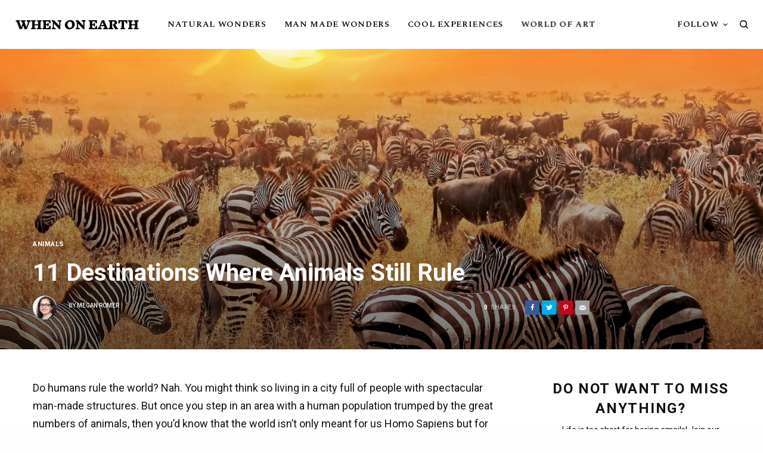

--- FILE ---
content_type: text/html; charset=UTF-8
request_url: https://whenonearth.net/11-destinations-where-animals-still-rule/
body_size: 29514
content:
<!doctype html>
<html lang="en-US">
<head>
	<meta charset="UTF-8" />
	<meta name="viewport" content="width=device-width, initial-scale=1, maximum-scale=1, viewport-fit=cover">
	<link rel="profile" href="https://gmpg.org/xfn/11">
	<link rel="pingback" href="https://whenonearth.net/xmlrpc.php">
	<!-- This site is running CAOS for WordPress -->
<meta name='robots' content='index, follow, max-image-preview:large, max-snippet:-1, max-video-preview:-1' />
	<style>img:is([sizes="auto" i], [sizes^="auto," i]) { contain-intrinsic-size: 3000px 1500px }</style>
	
	<!-- This site is optimized with the Yoast SEO Premium plugin v21.4 (Yoast SEO v22.7) - https://yoast.com/wordpress/plugins/seo/ -->
	<title>11 Destinations Where Animals Still Rule</title><link rel="preload" as="style" href="https://fonts.googleapis.com/css?family=Roboto%3Aregular%2C500%2C700%7CSpectral%20SC%3Aregular%2C500%2C600%2C700&#038;subset=&#038;display=swap" /><link rel="stylesheet" href="https://fonts.googleapis.com/css?family=Roboto%3Aregular%2C500%2C700%7CSpectral%20SC%3Aregular%2C500%2C600%2C700&#038;subset=&#038;display=swap" media="print" onload="this.media='all'" /><noscript><link rel="stylesheet" href="https://fonts.googleapis.com/css?family=Roboto%3Aregular%2C500%2C700%7CSpectral%20SC%3Aregular%2C500%2C600%2C700&#038;subset=&#038;display=swap" /></noscript>
	<meta name="description" content="Do humans rule the world? Nah. Believe me, once you step in an area with a human population trumped by the great numbers of animals, then you’d know that the world isn’t only meant for us Homo Sapiens but for every living thing. There are places where humans can live in peace with tame animals and there are others which should remain prohibited. Where are these small worlds ruled by our furry friends (or frenemies?) in the kingdom Animalia? Read on to find out." />
	<link rel="canonical" href="https://whenonearth.net/11-destinations-where-animals-still-rule/" />
	<meta property="og:locale" content="en_US" />
	<meta property="og:type" content="article" />
	<meta property="og:title" content="11 Destinations Where Animals Still Rule" />
	<meta property="og:description" content="Do humans rule the world? Nah. Believe me, once you step in an area with a human population trumped by the great numbers of animals, then you’d know that the world isn’t only meant for us Homo Sapiens but for every living thing. There are places where humans can live in peace with tame animals and there are others which should remain prohibited. Where are these small worlds ruled by our furry friends (or frenemies?) in the kingdom Animalia? Read on to find out." />
	<meta property="og:url" content="https://whenonearth.net/11-destinations-where-animals-still-rule/" />
	<meta property="og:site_name" content="When On Earth" />
	<meta property="article:author" content="https://www.facebook.com/meganromer" />
	<meta property="article:published_time" content="2019-03-25T13:04:23+00:00" />
	<meta property="article:modified_time" content="2024-03-20T21:07:41+00:00" />
	<meta property="og:image" content="https://whenonearth.net/wp-content/uploads/Destinations-Where-Animals-Still-Rule.jpg" />
	<meta property="og:image:width" content="1500" />
	<meta property="og:image:height" content="993" />
	<meta property="og:image:type" content="image/jpeg" />
	<meta name="author" content="Megan Romer" />
	<meta name="twitter:card" content="summary_large_image" />
	<meta name="twitter:creator" content="@https://twitter.com/meganromer" />
	<meta name="twitter:label1" content="Written by" />
	<meta name="twitter:data1" content="Megan Romer" />
	<meta name="twitter:label2" content="Est. reading time" />
	<meta name="twitter:data2" content="8 minutes" />
	<script type="application/ld+json" class="yoast-schema-graph">{"@context":"https://schema.org","@graph":[{"@type":"WebPage","@id":"https://whenonearth.net/11-destinations-where-animals-still-rule/","url":"https://whenonearth.net/11-destinations-where-animals-still-rule/","name":"11 Destinations Where Animals Still Rule","isPartOf":{"@id":"https://whenonearth.net/#website"},"primaryImageOfPage":{"@id":"https://whenonearth.net/11-destinations-where-animals-still-rule/#primaryimage"},"image":{"@id":"https://whenonearth.net/11-destinations-where-animals-still-rule/#primaryimage"},"thumbnailUrl":"https://whenonearth.net/wp-content/uploads/Destinations-Where-Animals-Still-Rule.jpg","datePublished":"2019-03-25T13:04:23+00:00","dateModified":"2024-03-20T21:07:41+00:00","author":{"@id":"https://whenonearth.net/#/schema/person/67a7dcd9cb99a236238d2e47d0538fc6"},"description":"Do humans rule the world? Nah. Believe me, once you step in an area with a human population trumped by the great numbers of animals, then you’d know that the world isn’t only meant for us Homo Sapiens but for every living thing. There are places where humans can live in peace with tame animals and there are others which should remain prohibited. Where are these small worlds ruled by our furry friends (or frenemies?) in the kingdom Animalia? Read on to find out.","breadcrumb":{"@id":"https://whenonearth.net/11-destinations-where-animals-still-rule/#breadcrumb"},"inLanguage":"en-US","potentialAction":[{"@type":"ReadAction","target":["https://whenonearth.net/11-destinations-where-animals-still-rule/"]}]},{"@type":"ImageObject","inLanguage":"en-US","@id":"https://whenonearth.net/11-destinations-where-animals-still-rule/#primaryimage","url":"https://whenonearth.net/wp-content/uploads/Destinations-Where-Animals-Still-Rule.jpg","contentUrl":"https://whenonearth.net/wp-content/uploads/Destinations-Where-Animals-Still-Rule.jpg","width":1500,"height":993},{"@type":"BreadcrumbList","@id":"https://whenonearth.net/11-destinations-where-animals-still-rule/#breadcrumb","itemListElement":[{"@type":"ListItem","position":1,"name":"Home","item":"https://whenonearth.net/"},{"@type":"ListItem","position":2,"name":"11 Destinations Where Animals Still Rule"}]},{"@type":"WebSite","@id":"https://whenonearth.net/#website","url":"https://whenonearth.net/","name":"When On Earth","description":"For People Who Love Travel","potentialAction":[{"@type":"SearchAction","target":{"@type":"EntryPoint","urlTemplate":"https://whenonearth.net/?s={search_term_string}"},"query-input":"required name=search_term_string"}],"inLanguage":"en-US"},{"@type":"Person","@id":"https://whenonearth.net/#/schema/person/67a7dcd9cb99a236238d2e47d0538fc6","name":"Megan Romer","image":{"@type":"ImageObject","inLanguage":"en-US","@id":"https://whenonearth.net/#/schema/person/image/","url":"https://whenonearth.net/wp-content/uploads/Megan-Romer-150x150.jpg","contentUrl":"https://whenonearth.net/wp-content/uploads/Megan-Romer-150x150.jpg","caption":"Megan Romer"},"description":"Megan Romer is a Louisiana-based writer specializing in travel, food, music, and art. Megan’s writing has appeared in Thrillist, TimeOut, TripSavvy, Delish, No Depression Roots Music Journal, Louisiana Life Magazine, and more. When she’s not writing, she’s singing, cooking, and beating her 9-year-old son at video games.","sameAs":["https://www.facebook.com/meganromer","https://www.instagram.com/meganemilyromer/","https://www.linkedin.com/in/meganromer","https://x.com/https://twitter.com/meganromer"],"url":"https://whenonearth.net/author/megan-romer/"}]}</script>
	<!-- / Yoast SEO Premium plugin. -->


<link rel='dns-prefetch' href='//cdnjs.cloudflare.com' />
<link rel='dns-prefetch' href='//fonts.googleapis.com' />
<link rel='preconnect' href='//www.google-analytics.com' />
<link href='https://fonts.gstatic.com' crossorigin rel='preconnect' />
<link rel="alternate" type="application/rss+xml" title="When On Earth &raquo; Feed" href="https://whenonearth.net/feed/" />
<link rel="alternate" type="application/rss+xml" title="When On Earth &raquo; Comments Feed" href="https://whenonearth.net/comments/feed/" />
<link rel="preconnect" href="//fonts.gstatic.com/" crossorigin><link rel="alternate" type="application/rss+xml" title="When On Earth &raquo; 11 Destinations Where Animals Still Rule Comments Feed" href="https://whenonearth.net/11-destinations-where-animals-still-rule/feed/" />
<style id='wp-emoji-styles-inline-css' type='text/css'>

	img.wp-smiley, img.emoji {
		display: inline !important;
		border: none !important;
		box-shadow: none !important;
		height: 1em !important;
		width: 1em !important;
		margin: 0 0.07em !important;
		vertical-align: -0.1em !important;
		background: none !important;
		padding: 0 !important;
	}
</style>
<link rel='stylesheet' id='wp-block-library-css' href='https://whenonearth.net/wp-includes/css/dist/block-library/style.min.css?ver=6.8.3' type='text/css' media='all' />
<style id='classic-theme-styles-inline-css' type='text/css'>
/*! This file is auto-generated */
.wp-block-button__link{color:#fff;background-color:#32373c;border-radius:9999px;box-shadow:none;text-decoration:none;padding:calc(.667em + 2px) calc(1.333em + 2px);font-size:1.125em}.wp-block-file__button{background:#32373c;color:#fff;text-decoration:none}
</style>
<style id='global-styles-inline-css' type='text/css'>
:root{--wp--preset--aspect-ratio--square: 1;--wp--preset--aspect-ratio--4-3: 4/3;--wp--preset--aspect-ratio--3-4: 3/4;--wp--preset--aspect-ratio--3-2: 3/2;--wp--preset--aspect-ratio--2-3: 2/3;--wp--preset--aspect-ratio--16-9: 16/9;--wp--preset--aspect-ratio--9-16: 9/16;--wp--preset--color--black: #000000;--wp--preset--color--cyan-bluish-gray: #abb8c3;--wp--preset--color--white: #ffffff;--wp--preset--color--pale-pink: #f78da7;--wp--preset--color--vivid-red: #cf2e2e;--wp--preset--color--luminous-vivid-orange: #ff6900;--wp--preset--color--luminous-vivid-amber: #fcb900;--wp--preset--color--light-green-cyan: #7bdcb5;--wp--preset--color--vivid-green-cyan: #00d084;--wp--preset--color--pale-cyan-blue: #8ed1fc;--wp--preset--color--vivid-cyan-blue: #0693e3;--wp--preset--color--vivid-purple: #9b51e0;--wp--preset--color--thb-accent: #303030;--wp--preset--gradient--vivid-cyan-blue-to-vivid-purple: linear-gradient(135deg,rgba(6,147,227,1) 0%,rgb(155,81,224) 100%);--wp--preset--gradient--light-green-cyan-to-vivid-green-cyan: linear-gradient(135deg,rgb(122,220,180) 0%,rgb(0,208,130) 100%);--wp--preset--gradient--luminous-vivid-amber-to-luminous-vivid-orange: linear-gradient(135deg,rgba(252,185,0,1) 0%,rgba(255,105,0,1) 100%);--wp--preset--gradient--luminous-vivid-orange-to-vivid-red: linear-gradient(135deg,rgba(255,105,0,1) 0%,rgb(207,46,46) 100%);--wp--preset--gradient--very-light-gray-to-cyan-bluish-gray: linear-gradient(135deg,rgb(238,238,238) 0%,rgb(169,184,195) 100%);--wp--preset--gradient--cool-to-warm-spectrum: linear-gradient(135deg,rgb(74,234,220) 0%,rgb(151,120,209) 20%,rgb(207,42,186) 40%,rgb(238,44,130) 60%,rgb(251,105,98) 80%,rgb(254,248,76) 100%);--wp--preset--gradient--blush-light-purple: linear-gradient(135deg,rgb(255,206,236) 0%,rgb(152,150,240) 100%);--wp--preset--gradient--blush-bordeaux: linear-gradient(135deg,rgb(254,205,165) 0%,rgb(254,45,45) 50%,rgb(107,0,62) 100%);--wp--preset--gradient--luminous-dusk: linear-gradient(135deg,rgb(255,203,112) 0%,rgb(199,81,192) 50%,rgb(65,88,208) 100%);--wp--preset--gradient--pale-ocean: linear-gradient(135deg,rgb(255,245,203) 0%,rgb(182,227,212) 50%,rgb(51,167,181) 100%);--wp--preset--gradient--electric-grass: linear-gradient(135deg,rgb(202,248,128) 0%,rgb(113,206,126) 100%);--wp--preset--gradient--midnight: linear-gradient(135deg,rgb(2,3,129) 0%,rgb(40,116,252) 100%);--wp--preset--font-size--small: 13px;--wp--preset--font-size--medium: 20px;--wp--preset--font-size--large: 36px;--wp--preset--font-size--x-large: 42px;--wp--preset--spacing--20: 0.44rem;--wp--preset--spacing--30: 0.67rem;--wp--preset--spacing--40: 1rem;--wp--preset--spacing--50: 1.5rem;--wp--preset--spacing--60: 2.25rem;--wp--preset--spacing--70: 3.38rem;--wp--preset--spacing--80: 5.06rem;--wp--preset--shadow--natural: 6px 6px 9px rgba(0, 0, 0, 0.2);--wp--preset--shadow--deep: 12px 12px 50px rgba(0, 0, 0, 0.4);--wp--preset--shadow--sharp: 6px 6px 0px rgba(0, 0, 0, 0.2);--wp--preset--shadow--outlined: 6px 6px 0px -3px rgba(255, 255, 255, 1), 6px 6px rgba(0, 0, 0, 1);--wp--preset--shadow--crisp: 6px 6px 0px rgba(0, 0, 0, 1);}:where(.is-layout-flex){gap: 0.5em;}:where(.is-layout-grid){gap: 0.5em;}body .is-layout-flex{display: flex;}.is-layout-flex{flex-wrap: wrap;align-items: center;}.is-layout-flex > :is(*, div){margin: 0;}body .is-layout-grid{display: grid;}.is-layout-grid > :is(*, div){margin: 0;}:where(.wp-block-columns.is-layout-flex){gap: 2em;}:where(.wp-block-columns.is-layout-grid){gap: 2em;}:where(.wp-block-post-template.is-layout-flex){gap: 1.25em;}:where(.wp-block-post-template.is-layout-grid){gap: 1.25em;}.has-black-color{color: var(--wp--preset--color--black) !important;}.has-cyan-bluish-gray-color{color: var(--wp--preset--color--cyan-bluish-gray) !important;}.has-white-color{color: var(--wp--preset--color--white) !important;}.has-pale-pink-color{color: var(--wp--preset--color--pale-pink) !important;}.has-vivid-red-color{color: var(--wp--preset--color--vivid-red) !important;}.has-luminous-vivid-orange-color{color: var(--wp--preset--color--luminous-vivid-orange) !important;}.has-luminous-vivid-amber-color{color: var(--wp--preset--color--luminous-vivid-amber) !important;}.has-light-green-cyan-color{color: var(--wp--preset--color--light-green-cyan) !important;}.has-vivid-green-cyan-color{color: var(--wp--preset--color--vivid-green-cyan) !important;}.has-pale-cyan-blue-color{color: var(--wp--preset--color--pale-cyan-blue) !important;}.has-vivid-cyan-blue-color{color: var(--wp--preset--color--vivid-cyan-blue) !important;}.has-vivid-purple-color{color: var(--wp--preset--color--vivid-purple) !important;}.has-black-background-color{background-color: var(--wp--preset--color--black) !important;}.has-cyan-bluish-gray-background-color{background-color: var(--wp--preset--color--cyan-bluish-gray) !important;}.has-white-background-color{background-color: var(--wp--preset--color--white) !important;}.has-pale-pink-background-color{background-color: var(--wp--preset--color--pale-pink) !important;}.has-vivid-red-background-color{background-color: var(--wp--preset--color--vivid-red) !important;}.has-luminous-vivid-orange-background-color{background-color: var(--wp--preset--color--luminous-vivid-orange) !important;}.has-luminous-vivid-amber-background-color{background-color: var(--wp--preset--color--luminous-vivid-amber) !important;}.has-light-green-cyan-background-color{background-color: var(--wp--preset--color--light-green-cyan) !important;}.has-vivid-green-cyan-background-color{background-color: var(--wp--preset--color--vivid-green-cyan) !important;}.has-pale-cyan-blue-background-color{background-color: var(--wp--preset--color--pale-cyan-blue) !important;}.has-vivid-cyan-blue-background-color{background-color: var(--wp--preset--color--vivid-cyan-blue) !important;}.has-vivid-purple-background-color{background-color: var(--wp--preset--color--vivid-purple) !important;}.has-black-border-color{border-color: var(--wp--preset--color--black) !important;}.has-cyan-bluish-gray-border-color{border-color: var(--wp--preset--color--cyan-bluish-gray) !important;}.has-white-border-color{border-color: var(--wp--preset--color--white) !important;}.has-pale-pink-border-color{border-color: var(--wp--preset--color--pale-pink) !important;}.has-vivid-red-border-color{border-color: var(--wp--preset--color--vivid-red) !important;}.has-luminous-vivid-orange-border-color{border-color: var(--wp--preset--color--luminous-vivid-orange) !important;}.has-luminous-vivid-amber-border-color{border-color: var(--wp--preset--color--luminous-vivid-amber) !important;}.has-light-green-cyan-border-color{border-color: var(--wp--preset--color--light-green-cyan) !important;}.has-vivid-green-cyan-border-color{border-color: var(--wp--preset--color--vivid-green-cyan) !important;}.has-pale-cyan-blue-border-color{border-color: var(--wp--preset--color--pale-cyan-blue) !important;}.has-vivid-cyan-blue-border-color{border-color: var(--wp--preset--color--vivid-cyan-blue) !important;}.has-vivid-purple-border-color{border-color: var(--wp--preset--color--vivid-purple) !important;}.has-vivid-cyan-blue-to-vivid-purple-gradient-background{background: var(--wp--preset--gradient--vivid-cyan-blue-to-vivid-purple) !important;}.has-light-green-cyan-to-vivid-green-cyan-gradient-background{background: var(--wp--preset--gradient--light-green-cyan-to-vivid-green-cyan) !important;}.has-luminous-vivid-amber-to-luminous-vivid-orange-gradient-background{background: var(--wp--preset--gradient--luminous-vivid-amber-to-luminous-vivid-orange) !important;}.has-luminous-vivid-orange-to-vivid-red-gradient-background{background: var(--wp--preset--gradient--luminous-vivid-orange-to-vivid-red) !important;}.has-very-light-gray-to-cyan-bluish-gray-gradient-background{background: var(--wp--preset--gradient--very-light-gray-to-cyan-bluish-gray) !important;}.has-cool-to-warm-spectrum-gradient-background{background: var(--wp--preset--gradient--cool-to-warm-spectrum) !important;}.has-blush-light-purple-gradient-background{background: var(--wp--preset--gradient--blush-light-purple) !important;}.has-blush-bordeaux-gradient-background{background: var(--wp--preset--gradient--blush-bordeaux) !important;}.has-luminous-dusk-gradient-background{background: var(--wp--preset--gradient--luminous-dusk) !important;}.has-pale-ocean-gradient-background{background: var(--wp--preset--gradient--pale-ocean) !important;}.has-electric-grass-gradient-background{background: var(--wp--preset--gradient--electric-grass) !important;}.has-midnight-gradient-background{background: var(--wp--preset--gradient--midnight) !important;}.has-small-font-size{font-size: var(--wp--preset--font-size--small) !important;}.has-medium-font-size{font-size: var(--wp--preset--font-size--medium) !important;}.has-large-font-size{font-size: var(--wp--preset--font-size--large) !important;}.has-x-large-font-size{font-size: var(--wp--preset--font-size--x-large) !important;}
:where(.wp-block-post-template.is-layout-flex){gap: 1.25em;}:where(.wp-block-post-template.is-layout-grid){gap: 1.25em;}
:where(.wp-block-columns.is-layout-flex){gap: 2em;}:where(.wp-block-columns.is-layout-grid){gap: 2em;}
:root :where(.wp-block-pullquote){font-size: 1.5em;line-height: 1.6;}
</style>
<link rel='stylesheet' id='affiliatable_swiper_css-css' href='https://cdnjs.cloudflare.com/ajax/libs/Swiper/8.4.5/swiper-bundle.min.css?ver=6.8.3' type='text/css' media='all' />
<link rel='stylesheet' id='affiliatable_css-css' href='https://whenonearth.net/wp-content/plugins/affiliatable-plugin/css/styles.css?ver=6.8.3' type='text/css' media='all' />
<link rel='stylesheet' id='thb-app-css' href='https://whenonearth.net/wp-content/themes/theissue/assets/css/app.css?ver=1.6.9' type='text/css' media='all' />
<link rel='stylesheet' id='thb-post-detail-css' href='https://whenonearth.net/wp-content/themes/theissue/assets/css/app-post-detail.css?ver=1.6.9' type='text/css' media='all' />
<style id='thb-post-detail-inline-css' type='text/css'>
body,h1, .h1, h2, .h2, h3, .h3, h4, .h4, h5, .h5, h6, .h6,.thb-lightbox-button .thb-lightbox-text,.post .post-category,.post.thumbnail-seealso .thb-seealso-text,.thb-entry-footer,.smart-list .smart-list-title .smart-list-count,.smart-list .thb-smart-list-content .smart-list-count,.thb-carousel.bottom-arrows .slick-bottom-arrows,.thb-hotspot-container,.thb-pin-it-container .thb-pin-it,label,input[type="text"],input[type="password"],input[type="date"],input[type="datetime"],input[type="email"],input[type="number"],input[type="search"],input[type="tel"],input[type="time"],input[type="url"],textarea,.testimonial-author,.thb-article-sponsors,input[type="submit"],submit,.button,.btn,.btn-block,.btn-text,.post .post-gallery .thb-post-icon,.post .thb-post-bottom,.woocommerce-MyAccount-navigation,.featured_image_credit,.widget .thb-widget-title,.thb-readmore .thb-readmore-title,.widget.thb_widget_instagram .thb-instagram-header,.widget.thb_widget_instagram .thb-instagram-footer,.thb-instagram-row figure .instagram-link,.widget.thb_widget_top_reviews .post .widget-review-title-holder .thb-widget-score,.thb-instagram-row figure,.widget.thb_widget_top_categories .thb-widget-category-link .thb-widget-category-name,.widget.thb_widget_twitter .thb-twitter-user,.widget.thb_widget_twitter .thb-tweet .thb-tweet-time,.widget.thb_widget_twitter .thb-tweet .thb-tweet-actions,.thb-social-links-container,.login-page-form,.woocommerce .woocommerce-form-login .lost_password,.woocommerce-message, .woocommerce-error, .woocommerce-notice, .woocommerce-info,.woocommerce-success,.select2,.woocommerce-MyAccount-content legend,.shop_table,.thb-lightbox-button .thb-lightbox-thumbs,.post.thumbnail-style6 .post-gallery .now-playing,.widget.thb_widget_top_reviews .post .widget-review-title-holder .thb-widget-score strong,.post.thumbnail-style8 .thumb_large_count,.post.thumbnail-style4 .thumb_count,.post .thb-read-more {font-family:Roboto, 'BlinkMacSystemFont', -apple-system, 'Roboto', 'Lucida Sans';}.post-title h1,.post-title h2,.post-title h3,.post-title h4,.post-title h5,.post-title h6 {font-family:Roboto, 'BlinkMacSystemFont', -apple-system, 'Roboto', 'Lucida Sans';}.post-content,.post-excerpt,.thb-article-subscribe p,.thb-article-author p,.commentlist .comment p, .commentlist .review p,.thb-executive-summary,.thb-newsletter-form p,.search-title p,.thb-product-detail .product-information .woocommerce-product-details__short-description,.widget:not(.woocommerce) p,.thb-author-info .thb-author-page-description p,.wpb_text_column,.no-vc,.woocommerce-tabs .wc-tab,.woocommerce-tabs .wc-tab p:not(.stars),.thb-pricing-table .pricing-container .pricing-description,.content404 p,.subfooter p {font-family:Roboto, 'BlinkMacSystemFont', -apple-system, 'Roboto', 'Lucida Sans';}.thb-full-menu {font-family:Spectral SC, 'BlinkMacSystemFont', -apple-system, 'Roboto', 'Lucida Sans';}.thb-mobile-menu,.thb-secondary-menu {font-family:Spectral SC, 'BlinkMacSystemFont', -apple-system, 'Roboto', 'Lucida Sans';}.thb-dropcap-on .post-detail .post-content>p:first-of-type:first-letter,.thb-dropcap-on .post-detail .post-content>.row:first-of-type .columns:first-of-type .wpb_text_column:first-of-type .wpb_wrapper>p:first-of-type:first-letter {}.widget.style1 .thb-widget-title,.widget.style2 .thb-widget-title,.widget.style3 .thb-widget-title {font-family:Spectral SC, 'BlinkMacSystemFont', -apple-system, 'Roboto', 'Lucida Sans';}em {}label {}input[type="submit"],submit,.button,.btn,.btn-block,.btn-text {}.article-container .post-content,.article-container .post-content p:not(.wp-block-cover-text) {font-size:18px;line-height:1.7em !important;}.post .post-category {font-weight:700;font-size:11px;letter-spacing:0.05em !important;}.post-detail .thb-executive-summary li {}.post .post-excerpt {}.thb-full-menu>li>a:not(.logolink) {font-size:14px;letter-spacing:0.05em !important;}.thb-full-menu li .sub-menu li a {}.thb-mobile-menu>li>a {}.thb-mobile-menu .sub-menu a {}.thb-secondary-menu a {}#mobile-menu .menu-footer {}#mobile-menu .thb-social-links-container .thb-social-link-wrap .thb-social-link .thb-social-icon-container {}.widget .thb-widget-title,.widget.style2 .thb-widget-title,.widget.style3 .thb-widget-title{font-weight:600;font-size:16px;}.footer .widget .thb-widget-title,.footer .widget.style2 .thb-widget-title,.footer .widget.style3 .thb-widget-title {}.footer .widget,.footer .widget p {}.subfooter .thb-full-menu>li>a:not(.logolink) {font-size:12px;}.subfooter p {}.subfooter .thb-social-links-container.thb-social-horizontal .thb-social-link-wrap .thb-social-icon-container,.subfooter.style6 .thb-social-links-container.thb-social-horizontal .thb-social-link-wrap .thb-social-icon-container {}#scroll_to_top {}.search-title p {}@media screen and (min-width:1024px) {h1,.h1 {}}h1,.h1 {}@media screen and (min-width:1024px) {h2 {font-size:30px;}}h2 {}@media screen and (min-width:1024px) {h3 {font-size:26px;}}h3 {}@media screen and (min-width:1024px) {h4 {}}h4 {}@media screen and (min-width:1024px) {h5 {letter-spacing:0em !important;}}h5 {}h6 {}.logo-holder .logolink .logoimg {max-height:22px;}.logo-holder .logolink .logoimg[src$=".svg"] {max-height:100%;height:22px;}@media screen and (max-width:1023px) {.header.header-mobile .logo-holder .logolink .logoimg {max-height:px;}.header.header-mobile .logo-holder .logolink .logoimg[src$=".svg"] {max-height:100%;height:px;}}.header.fixed:not(.header-mobile) .logo-holder .logolink .logoimg {max-height:22px;}.header.fixed:not(.header-mobile) .logo-holder .logolink .logoimg {max-height:100%;height:22px;}#mobile-menu .logolink .logoimg {max-height:22px;}#mobile-menu .logolink .logoimg {max-height:100%;height:22px;}.thb-full-menu.thb-underline > li > a:before,.thb-full-menu.thb-line-marker > li > a:before {background:#1ebacc !important;}a:hover,h1 small, h2 small, h3 small, h4 small, h5 small, h6 small,h1 small a, h2 small a, h3 small a, h4 small a, h5 small a, h6 small a,.secondary-area .thb-follow-holder .sub-menu .subscribe_part .thb-newsletter-form h4,.secondary-area .thb-follow-holder .sub-menu .subscribe_part .thb-newsletter-form .newsletter-form .btn:hover,.thb-full-menu.thb-standard > li.current-menu-item:not(.has-hash) > a,.thb-full-menu > li > a:not(.logolink)[data-filter].active,.thb-dropdown-color-dark .thb-full-menu .sub-menu li a:hover,#mobile-menu.dark .thb-mobile-menu > li > a:hover,#mobile-menu.dark .sub-menu a:hover,#mobile-menu.dark .thb-secondary-menu a:hover,.thb-secondary-menu a:hover,.post .thb-read-more:hover,.post:not(.white-post-content) .thb-post-bottom.sponsored-bottom ul li,.post:not(.white-post-content) .thb-post-bottom .post-share:hover,.thb-dropcap-on .post-detail .post-content>p:first-of-type:first-letter,.thb-dropcap-on .post-detail .post-content>.row:first-of-type .columns:first-of-type .wpb_text_column:first-of-type .wpb_wrapper>p:first-of-type:first-letter,.post-detail .thb-executive-summary li:before,.thb-readmore p a,input[type="submit"].white:hover,.button.white:hover,.btn.white:hover,input[type="submit"].style2.accent,.button.style2.accent,.btn.style2.accent,.search-title h1 strong,.thb-author-page-meta a:hover,.widget.thb_widget_top_reviews .post .widget-review-title-holder .thb-widget-score strong,.thb-autotype .thb-autotype-entry,.thb_location_container.row .thb_location h5,.thb-page-menu li:hover a, .thb-page-menu li.current_page_item a,.thb-tabs.style3 .vc_tta-panel-heading h4 a:hover,.thb-tabs.style3 .vc_tta-panel-heading h4 a.active,.thb-tabs.style4 .vc_tta-panel-heading h4 a:hover,.thb-tabs.style4 .vc_tta-panel-heading h4 a.active,.thb-iconbox.top.type5 .iconbox-content .thb-read-more,.thb-testimonials.style7 .testimonial-author cite,.thb-testimonials.style7 .testimonial-author span,.thb-article-reactions .row .columns .thb-reaction.active .thb-reaction-count,.thb-article-sponsors .sponsored-by,.thb-cookie-bar .thb-cookie-text a,.thb-pricing-table.style2 .pricing-container .thb_pricing_head .thb-price,.thb-hotspot-container .product-hotspots .product-title .hotspots-buynow,.plyr--full-ui input[type=range],.woocommerce-checkout-payment .wc_payment_methods .wc_payment_method.payment_method_paypal .about_paypal,.has-thb-accent-color,.wp-block-button .wp-block-button__link.has-thb-accent-color {color:#303030;}.columns.thb-light-column .thb-newsletter-form .btn:hover,.secondary-area .thb-trending-holder .thb-full-menu li.menu-item-has-children .sub-menu .thb-trending .thb-trending-tabs a.active,.thb-full-menu.thb-line-marker > li > a:before,#mobile-menu.dark .widget.thb_widget_subscribe .btn:hover,.post .thb-read-more:after,.post.style4 .post-gallery:after,.post.style5 .post-inner-content,.post.style13 .post-gallery:after,.smart-list .smart-list-title .smart-list-count,.smart-list.smart-list-v3 .thb-smart-list-nav .arrow:not(.disabled):hover,.thb-custom-checkbox input[type="checkbox"]:checked + label:before,input[type="submit"]:not(.white):not(.grey):not(.style2):not(.white):not(.add_to_cart_button):not(.accent):hover,.button:not(.white):not(.grey):not(.style2):not(.white):not(.add_to_cart_button):not(.accent):hover,.btn:not(.white):not(.grey):not(.style2):not(.white):not(.add_to_cart_button):not(.accent):hover,input[type="submit"].grey:hover,.button.grey:hover,.btn.grey:hover,input[type="submit"].accent, input[type="submit"].checkout,.button.accent,.button.checkout,.btn.accent,.btn.checkout,input[type="submit"].style2.accent:hover,.button.style2.accent:hover,.btn.style2.accent:hover,.btn-text.style3 .circle-btn,.widget.thb_widget_top_categories .thb-widget-category-link:hover .thb-widget-category-name,.thb-progressbar .thb-progress span,.thb-page-menu.style1 li:hover a, .thb-page-menu.style1 li.current_page_item a,.thb-client-row.thb-opacity.with-accent .thb-client:hover,.thb-client-row .style4 .accent-color,.thb-tabs.style1 .vc_tta-panel-heading h4 a:before,.thb-testimonials.style7 .thb-carousel .slick-dots .select,.thb-categorylinks.style2 a:after,.thb-category-card:hover,.thb-hotspot-container .thb-hotspot.pin-accent,.pagination ul .page-numbers.current, .pagination ul .page-numbers:not(.dots):hover,.pagination .nav-links .page-numbers.current,.pagination .nav-links .page-numbers:not(.dots):hover,.woocommerce-pagination ul .page-numbers.current,.woocommerce-pagination ul .page-numbers:not(.dots):hover,.woocommerce-pagination .nav-links .page-numbers.current,.woocommerce-pagination .nav-links .page-numbers:not(.dots):hover,.plyr__control--overlaid,.plyr--video .plyr__control.plyr__tab-focus, .plyr--video .plyr__control:hover, .plyr--video .plyr__control[aria-expanded=true],.badge.onsale,.demo_store,.products .product .product_after_title .button:hover:after,.woocommerce-MyAccount-navigation ul li:hover a, .woocommerce-MyAccount-navigation ul li.is-active a,.has-thb-accent-background-color,.wp-block-button .wp-block-button__link.has-thb-accent-background-color {background-color:#303030;}.thb-dark-mode-on .btn.grey:hover,.thb-dark-mode-on .thb-pricing-table.style2 .pricing-container .btn:hover,.thb-dark-mode-on .woocommerce-checkout-payment .wc_payment_methods+.place-order .button:hover {background-color:#303030;}input[type="submit"].accent:hover, input[type="submit"].checkout:hover,.button.accent:hover,.button.checkout:hover,.btn.accent:hover,.btn.checkout:hover {background-color:#2b2b2b;}.post-detail .post-split-title-container,.thb-article-reactions .row .columns .thb-reaction.active .thb-reaction-image,.secondary-area .thb-follow-holder .sub-menu .subscribe_part {background-color:rgba(48,48,48, 0.05) !important;}.post.style6.style6-bg .post-inner-content {background-color:rgba(48,48,48, 0.15);}.thb-lightbox-button:hover {background-color:rgba(48,48,48, 0.05);}.thb-tabs.style3 .vc_tta-panel-heading h4 a:before {background-color:rgba(48,48,48, 0.4);}.secondary-area .thb-trending-holder .thb-full-menu li.menu-item-has-children .sub-menu .thb-trending .thb-trending-tabs a.active,.post .post-title a:hover > span,.post.sticky .post-title a>span,.thb-lightbox-button:hover,.thb-custom-checkbox label:before,input[type="submit"].style2.accent,.button.style2.accent,.btn.style2.accent,.thb-page-menu.style1 li:hover a, .thb-page-menu.style1 li.current_page_item a,.thb-client-row.has-border.thb-opacity.with-accent .thb-client:hover,.thb-iconbox.top.type5,.thb-article-reactions .row .columns .thb-reaction:hover .thb-reaction-image,.thb-article-reactions .row .columns .thb-reaction.active .thb-reaction-image,.pagination ul .page-numbers.current, .pagination ul .page-numbers:not(.dots):hover,.pagination .nav-links .page-numbers.current,.pagination .nav-links .page-numbers:not(.dots):hover,.woocommerce-pagination ul .page-numbers.current,.woocommerce-pagination ul .page-numbers:not(.dots):hover,.woocommerce-pagination .nav-links .page-numbers.current,.woocommerce-pagination .nav-links .page-numbers:not(.dots):hover,.woocommerce-MyAccount-navigation ul li:hover a, .woocommerce-MyAccount-navigation ul li.is-active a {border-color:#303030;}.thb-page-menu.style1 li:hover + li a, .thb-page-menu.style1 li.current_page_item + li a,.woocommerce-MyAccount-navigation ul li:hover + li a, .woocommerce-MyAccount-navigation ul li.is-active + li a {border-top-color:#303030;}.text-underline-style:after, .post-detail .post-content > p > a:after, .post-detail .post-content>ul:not([class])>li>a:after, .post-detail .post-content>ol:not([class])>li>a:after, .wpb_text_column p > a:after, .smart-list .thb-smart-list-content p > a:after, .post-gallery-content .thb-content-row .columns.image-text p>a:after {border-bottom-color:#303030;}.secondary-area .thb-trending-holder .thb-full-menu li.menu-item-has-children .sub-menu .thb-trending .thb-trending-tabs a.active + a {border-left-color:#303030;}.header.fixed .thb-reading-indicator .thb-indicator .indicator-hover,.header.fixed .thb-reading-indicator .thb-indicator .indicator-arrow,.commentlist .comment .reply a:hover svg path,.commentlist .review .reply a:hover svg path,.btn-text.style4 .arrow svg:first-child,.thb-iconbox.top.type5 .iconbox-content .thb-read-more svg,.thb-iconbox.top.type5 .iconbox-content .thb-read-more svg .bar,.thb-article-review.style2 .thb-article-figure .thb-average .thb-hexagon path {fill:#303030;}@media screen and (-ms-high-contrast:active), (-ms-high-contrast:none) {.header.fixed .thb-reading-indicator:hover .thb-indicator .indicator-hover {fill:#303030;}}.header.fixed .thb-reading-indicator .thb-indicator .indicator-fill {stroke:#303030;}.thb-tabs.style2 .vc_tta-panel-heading h4 a.active {-moz-box-shadow:inset 0 -3px 0 #303030, 0 1px 0 #303030;-webkit-box-shadow:inset 0 -3px 0 #303030, 0 1px 0 #303030;box-shadow:inset 0 -3px 0 #303030, 0 1px 0 #303030;}.thb-full-menu .sub-menu {border-color:#e5e5e5;}.post:not(.post-white-title):not(.featured-style):not(.white-post-content) .post-category a { color:rgba(91,91,91,0.6) !important; }.page-id-1722 #wrapper div[role="main"],.postid-1722 #wrapper div[role="main"] {}.subfooter .footer-logo-holder .logoimg {max-height:20px;}
</style>
<link rel='stylesheet' id='thb-style-css' href='https://whenonearth.net/wp-content/themes/theissue/style.css?ver=1.6.9' type='text/css' media='all' />

<script type="text/javascript" src="https://whenonearth.net/wp-includes/js/jquery/jquery.min.js?ver=3.7.1" id="jquery-core-js"></script>
<script type="text/javascript" src="https://whenonearth.net/wp-includes/js/jquery/jquery-migrate.min.js?ver=3.4.1" id="jquery-migrate-js"></script>
<script data-cfasync="false" type="text/javascript" src="https://whenonearth.net/wp-content/cache/caos-analytics/9c1ad6a2.js?id=G-2X2S0M466Y" id="caos-gtag-js"></script>
<script data-cfasync="false" type="text/javascript" id="caos-gtag-js-after">
/* <![CDATA[ */
    window.dataLayer = window.dataLayer || [];

    function gtag() {
        dataLayer.push(arguments);
    }

    gtag('js', new Date());
    gtag('config', 'G-2X2S0M466Y', {"cookie_domain":"whenonearth.net","cookie_flags":"samesite=none;secure","allow_google_signals":true});
	
/* ]]> */
</script>
<script></script><link rel="https://api.w.org/" href="https://whenonearth.net/wp-json/" /><link rel="alternate" title="JSON" type="application/json" href="https://whenonearth.net/wp-json/wp/v2/posts/1722" /><link rel="EditURI" type="application/rsd+xml" title="RSD" href="https://whenonearth.net/xmlrpc.php?rsd" />
<link rel='shortlink' href='https://whenonearth.net/?p=1722' />
<link rel="alternate" title="oEmbed (JSON)" type="application/json+oembed" href="https://whenonearth.net/wp-json/oembed/1.0/embed?url=https%3A%2F%2Fwhenonearth.net%2F11-destinations-where-animals-still-rule%2F" />
<link rel="alternate" title="oEmbed (XML)" type="text/xml+oembed" href="https://whenonearth.net/wp-json/oembed/1.0/embed?url=https%3A%2F%2Fwhenonearth.net%2F11-destinations-where-animals-still-rule%2F&#038;format=xml" />
<style type="text/css">
body.custom-background #wrapper div[role="main"] { background-color: #ffffff; }
</style>
	<link rel="icon" href="https://whenonearth.net/wp-content/uploads/When-On-Earth-Favicon-48x48.png" sizes="32x32" />
<link rel="icon" href="https://whenonearth.net/wp-content/uploads/When-On-Earth-Favicon.png" sizes="192x192" />
<link rel="apple-touch-icon" href="https://whenonearth.net/wp-content/uploads/When-On-Earth-Favicon.png" />
<meta name="msapplication-TileImage" content="https://whenonearth.net/wp-content/uploads/When-On-Earth-Favicon.png" />
		<style type="text/css" id="wp-custom-css">
			body { color: #121212; }

p:empty:before {
    content: none !important;
}

.single-post img.size-full {
margin:5px 0;
}

.post-detail .thb-post-share-container .thb-article-author.style1 [rel="author"],
.post-detail .thb-post-share-container .thb-article-author.style1 p { font-size: 17px; }

.article-container .post-content p:not(.wp-block-cover-text) {
    margin-bottom: 26px !important;
}

.adsbygoogle {
    max-width: none;
}

.post .post-content p a {
   color: #00a3ad;
}

.post.post-detail-style8 .post-content a {
    text-decoration: none !important;
}

/* Affliate product box shortcode */
.apbs-box{
    position: relative;
    padding: 0;
    margin: 40px auto 30px auto !important;
    font-family: "Roboto";
    font-size: 17px;
    line-height: 1.6;
    text-align: left;
    background-color: #ffffff;
    -webkit-font-smoothing: antialiased;
    text-shadow: 1px 1px 1px rgb(0 0 0 / 0%);
    text-rendering: optimizelegibility;
    -moz-osx-font-smoothing: grayscale;
    -moz-font-feature-settings: "liga";
    -webkit-box-sizing: border-box !important;
            box-sizing: border-box !important;
}
.apbs-box .apbs-box-inner{
    -webkit-box-sizing: border-box;
            box-sizing: border-box;
    display: -ms-flexbox;
    display: -webkit-box;
    display: flex;
    -ms-flex-wrap: wrap;
    flex-wrap: wrap;
    width: 100%;
    margin: 0;
    font-family: inherit;
    background-color: #ffffff;
    border: 1px solid #e2e2e2;
    padding: 30px;
    border-radius: 0;
}

.apbs-box .apbs-ribbon{
    position: absolute;
    top: -18px;
    left: -10px;
    display: inline-block;
    background-color: #000000;
    color: #ffffff;
    z-index: 500;
    padding: 10px 15px;
    font-size: 18px;
    line-height: 16px;
    font-weight: 700;
    -webkit-box-shadow: 2px 2px 2p;
            box-shadow: 2px 2px 2p
}
.apbs-box .apbs-ribbon:after{
    content: " ";
    display: block;
    position: absolute;
    left: -10px;
    bottom: -7px;
    border-color: transparent #000000 transparent transparent;
    border-style: inset solid inset inset;
    border-width: 0 10px 7px;
    -webkit-filter: brightness(50%);
            filter: brightness(50%);
}

.apbs-box .apbs-title{
    display: table;
    table-layout: auto;
    margin: 0 0 10px 0;
    color: #000000;
    font-size: 26px;
    font-weight: 700;
    line-height: 1.2;
    text-decoration: none !important;
    -webkit-transition: .25s ease;
    -o-transition: .25s ease;
    transition: .25s ease;
}
.apbs-box .apbs-title:hover,
.apbs-box .apbs-title:focus{
    border: none;
    text-decoration: none !important;
    color: #000000;

}

.apbs-box .apbs-image{
    position: relative;
    padding: 0 15px;
    -ms-flex: 0 0 30%;
    -webkit-box-flex: 0;
            flex: 0 0 30%;
    max-width: 30% ;
    margin-bottom: 15px;
}
.apbs-box .apbs-image img{
    display: inline-block!important;
    height: auto;
    width: auto;
    max-width: 100%;
    max-height: 250px;
    -o-object-fit: contain;
       object-fit: contain;
    -webkit-box-shadow: none;
            box-shadow: none;
}

.apbs-box .apbs-content{
    position: relative;
    padding: 0 15px;
    -ms-flex: 0 0 70%;
    -webkit-box-flex: 0;
            flex: 0 0 70%;
    max-width: 70%;
}

.apbs-box .apbs-price{
    display: table;
    table-layout: auto;
    clear: both;
    margin: 0 0 10px 0;
    color: #777777;
    text-decoration: none !important;
}

.apbs-box .apbs-stars{
    float: left;
    width: auto;
    overflow: hidden;
    font-size: 0;
    margin-right: 10px;
    white-space: nowrap;
}
.apbs-box .apbs-stars span {
    position: relative;
    display: inline-block;
    font-size: 26px;
    line-height: 1;
    color: #777777;
}
.apbs-box .apbs-stars span:last-child {
    margin-right: 0;
}
.apbs-box .apbs-stars span:before {
    content:'\2605';
}
.apbs-box .apbs-stars .apbs-star-fill {
    color: gold;
}
.apbs-box .apbs-stars .apbs-star-half:after {
    content:'\2605';
    color: gold;
    position: absolute;
    top: 0;
    left: 0;
    width: 10px;
    overflow: hidden;
}

.apbs-box .apbs-desc{
    position: relative;
    display: block;
    margin: 0 0 15px 0;
}

.apbs-box .apbs-button a {
    display: inline-block;
    border-radius: 100px;
    -webkit-box-shadow: 0 3px 6px rgba(0,0,0,.2);
            box-shadow: 0 3px 6px rgba(0,0,0,.2);
    line-height: 1.75;
    font-size: 18px;
    padding: 10px 20px;
    color: #ffffff;
    margin: 0;
    text-align: center;
    text-decoration: none !important;
    font-weight: 700;
    -webkit-transition: all .2s ease-in-out;
    -o-transition: all .2s ease-in-out;
    transition: all .2s ease-in-out;
    opacity: 1;
    cursor: pointer !important;
    background-color: #ad0000;
    background-image: -webkit-linear-gradient(left, #ad0000 0%, #bf7f00 50%,#ad0000 100%);
    background-image: linear-gradient(to right, #ad0000 0%, #bf7f00 50%,#ad0000 100%);
    background-size: 200% 100%;
}
.apbs-box .apbs-button a:hover,
.apbs-box .apbs-button a:focus{
    background-color: #bf7f00;
    background-position: 100% 0;
    color: #ffffff;
}
.apbs-box .apbs-button a i{
    margin-right: 5px;
    font-size: 20px;
    height: 16px;
    line-height: 16px;
}

@media only screen and (max-width: 768px){
    .apbs-box {
        max-width: 510px;
    }
    .apbs-box .apbs-image,
    .apbs-box .apbs-content{
        -ms-flex: 0 0 100% !important;
        -webkit-box-flex: 0 !important;
                flex: 0 0 100% !important;
        max-width: 100% !important;
        text-align: center;
    }
    .apbs-box .apbs-image{
        -ms-flex-order: -1;
        -webkit-box-ordinal-group: 0;
                order: -1;
        text-align: center;
    }
    .apbs-box .apbs-title{
        font-size: 24px;
    }
    .apbs-box .apbs-title,
    .apbs-box .apbs-price{
        margin-left: auto;
        margin-right: auto;
    }
    .apbs-box .apbs-stars{
        float: none;
        display: inline-block;
        margin: 0 auto;
    }
    .apbs-sub-title{
        display: block;
    }
}		</style>
		<noscript><style> .wpb_animate_when_almost_visible { opacity: 1; }</style></noscript></head>
<body class="wp-singular post-template-default single single-post postid-1722 single-format-standard wp-theme-theissue thb-dropcap-off fixed-header-on fixed-header-scroll-off thb-dropdown-color-light right-click-off thb-borders-off thb-pinit-off thb-boxed-off thb-dark-mode-off thb-capitalize-off thb-parallax-off thb-single-product-ajax-off thb-article-sidebar-mobile-off wpb-js-composer js-comp-ver-7.0 vc_responsive">
<!-- Start Wrapper -->
<div id="wrapper" class="thb-page-transition-off">

			<!-- Start Fixed Header -->
		<header class="header fixed fixed-article header-full-width fixed-header-full-width-on light-header thb-fixed-shadow-style1">
	<div class="row full-width-row">
		<div class="small-12 columns">
			<div class="thb-navbar">
				<div class="fixed-logo-holder">
						<div class="mobile-toggle-holder">
		<div class="mobile-toggle">
			<span></span><span></span><span></span>
		</div>
	</div>
							<div class="logo-holder fixed-logo-holder">
		<a href="https://whenonearth.net/" class="logolink" title="When On Earth" data-wpel-link="internal">
			<img src="https://whenonearth.net/wp-content/uploads/When-On-Earth-Retina-Logo.png" class="logoimg logo-dark" alt="When On Earth" data-logo-alt="https://whenonearth.net/wp-content/uploads/When-On-Earth-Retina-Logo.png" />
		</a>
	</div>
					</div>
				<div class="fixed-title-holder">
					<span>Now Reading</span>
					<div class="fixed-article-title">
					<h6 id="page-title">11 Destinations Where Animals Still Rule</h6>
					</div>
				</div>
				<div class="fixed-article-shares">
						<div class="thb-social-fixed sharing-counts-on">
					<div class="social-button-holder social-comment-holder">
				<svg xmlns="http://www.w3.org/2000/svg" version="1.1" x="0" y="0" width="14" height="14" viewBox="0 0 14 14" enable-background="new 0 0 14 14" xml:space="preserve"><path d="M3.6 14c0 0-0.1 0-0.1 0 -0.1-0.1-0.2-0.2-0.2-0.3v-2.7h-2.9C0.2 11 0 10.8 0 10.6V0.4C0 0.2 0.2 0 0.4 0h13.3C13.8 0 14 0.2 14 0.4v10.2c0 0.2-0.2 0.4-0.4 0.4H6.9L3.9 13.9C3.8 14 3.7 14 3.6 14zM0.7 10.2h2.9c0.2 0 0.4 0.2 0.4 0.4v2.2l2.5-2.4c0.1-0.1 0.2-0.1 0.2-0.1h6.6v-9.5H0.7V10.2z"/></svg><span>0 Comments</span>
			</div>
						<div class="social-button-holder">
			<a href="https://www.facebook.com/sharer.php?u=https://whenonearth.net/11-destinations-where-animals-still-rule/" class="social social-facebook" data-wpel-link="external" target="_blank" rel="follow external noopener noreferrer">
				<span class="thb-social-icon">
					<i class="thb-icon-facebook"></i>
				</span>
														<span class="thb-social-count">0</span>
												</a>
		</div>
				<div class="social-button-holder">
			<a href="https://pinterest.com/pin/create/bookmarklet/?url=https://whenonearth.net/11-destinations-where-animals-still-rule/&#038;media=https://whenonearth.net/wp-content/uploads/Destinations-Where-Animals-Still-Rule.jpg" class="social social-pinterest" data-wpel-link="external" target="_blank" rel="follow external noopener noreferrer">
				<span class="thb-social-icon">
					<i class="thb-icon-pinterest"></i>
				</span>
														<span class="thb-social-count">0</span>
												</a>
		</div>
				<div class="social-button-holder">
			<a href="https://twitter.com/intent/tweet?text=11%20Destinations%20Where%20Animals%20Still%20Rule&#038;via=WhenEarth&#038;url=https://whenonearth.net/11-destinations-where-animals-still-rule/" class="social social-twitter" data-wpel-link="external" target="_blank" rel="follow external noopener noreferrer">
				<span class="thb-social-icon">
					<i class="thb-icon-twitter"></i>
				</span>
															</a>
		</div>
				<div class="social-button-holder">
			<a href="/cdn-cgi/l/email-protection#[base64]" class="social social-email">
				<span class="thb-social-icon">
					<i class="thb-icon-mail"></i>
				</span>
															</a>
		</div>
			</div>
					</div>
			</div>
		</div>
	</div>
	</header>
		<!-- End Fixed Header -->
				<div class="mobile-header-holder">
	<header class="header header-mobile header-mobile-style1 light-header">
	<div class="row">
		<div class="small-3 columns">
			<div class="mobile-toggle-holder">
		<div class="mobile-toggle">
			<span></span><span></span><span></span>
		</div>
	</div>
			</div>
		<div class="small-6 columns">
			<div class="logo-holder mobile-logo-holder">
		<a href="https://whenonearth.net/" class="logolink" title="When On Earth" data-wpel-link="internal">
			<img src="https://whenonearth.net/wp-content/uploads/When-On-Earth-Retina-Logo.png" class="logoimg logo-dark" alt="When On Earth" data-logo-alt="https://whenonearth.net/wp-content/uploads/When-On-Earth-Retina-Logo.png" />
		</a>
	</div>
			</div>
		<div class="small-3 columns">
			<div class="secondary-area">
				<div class="thb-search-holder">
		<svg version="1.1" class="thb-search-icon" xmlns="http://www.w3.org/2000/svg" xmlns:xlink="http://www.w3.org/1999/xlink" x="0px" y="0px" viewBox="0 0 14 14" enable-background="new 0 0 14 14" xml:space="preserve" width="14" height="14">
		<path d="M13.8,12.7l-3-3c0.8-1,1.3-2.3,1.3-3.8c0-3.3-2.7-6-6.1-6C2.7,0,0,2.7,0,6c0,3.3,2.7,6,6.1,6c1.4,0,2.6-0.5,3.6-1.2l3,3
			c0.1,0.1,0.3,0.2,0.5,0.2c0.2,0,0.4-0.1,0.5-0.2C14.1,13.5,14.1,13,13.8,12.7z M1.5,6c0-2.5,2-4.5,4.5-4.5c2.5,0,4.5,2,4.5,4.5
			c0,2.5-2,4.5-4.5,4.5C3.5,10.5,1.5,8.5,1.5,6z"/>
</svg>
	</div>

		</div>
			</div>
	</div>
	</header>
</div>
			<!-- Start Header -->
		<header class="header style10 thb-main-header header-full-width light-header">
	<div class="row">
	<div class="small-12 columns">
		<div class="thb-navbar">
			<div class="logo-holder">
		<a href="https://whenonearth.net/" class="logolink" title="When On Earth" data-wpel-link="internal">
			<img src="https://whenonearth.net/wp-content/uploads/When-On-Earth-Retina-Logo.png" class="logoimg logo-dark" alt="When On Earth" data-logo-alt="https://whenonearth.net/wp-content/uploads/When-On-Earth-Retina-Logo.png" />
		</a>
	</div>
			<!-- Start Full Menu -->
<nav class="full-menu">
	<ul id="menu-main-menu" class="thb-full-menu thb-underline"><li id="menu-item-2954" class="menu-item menu-item-type-taxonomy menu-item-object-category menu-item-2954"><a href="https://whenonearth.net/category/natural-wonders/" data-wpel-link="internal"><span>Natural Wonders</span></a></li>
<li id="menu-item-2956" class="menu-item menu-item-type-taxonomy menu-item-object-category menu-item-2956"><a href="https://whenonearth.net/category/man-made-wonders/" data-wpel-link="internal"><span>Man Made Wonders</span></a></li>
<li id="menu-item-2955" class="menu-item menu-item-type-taxonomy menu-item-object-category menu-item-2955"><a href="https://whenonearth.net/category/cool-experiences/" data-wpel-link="internal"><span>Cool Experiences</span></a></li>
<li id="menu-item-2958" class="menu-item menu-item-type-taxonomy menu-item-object-category menu-item-2958"><a href="https://whenonearth.net/category/world-of-art/" data-wpel-link="internal"><span>World of Art</span></a></li>
</ul></nav>
<!-- End Full Menu -->
			<div class="secondary-area">
			<div class="thb-follow-holder">
		<ul class="thb-full-menu thb-underline">
			<li class="menu-item-has-children">
				<a><span>Follow</span></a>
				<ul class="sub-menu">
					<li>	<div class="thb-social-links-container thb-social-vertical mono-icons">
				<div class="thb-social-link-wrap">
			<a href="https://facebook.com/whenonearth" target="_blank" class="thb-social-link social-link-facebook" rel="noreferrer follow external noopener" data-wpel-link="external">
				<div class="thb-social-label-container">
					<div class="thb-social-icon-container"><i class="thb-icon-facebook"></i></div>
											<div class="thb-social-label">Facebook</div>				</div>
									<div class="thb-social-count">
						Data not found. Please check your user ID.					</div>
							</a>
		</div>
				<div class="thb-social-link-wrap">
			<a href="https://twitter.com/WhenEarth" target="_blank" class="thb-social-link social-link-twitter" rel="noreferrer follow external noopener" data-wpel-link="external">
				<div class="thb-social-label-container">
					<div class="thb-social-icon-container"><i class="thb-icon-twitter"></i></div>
											<div class="thb-social-label">Twitter</div>				</div>
									<div class="thb-social-count">
						You currently have access to a subset of X API V2 endpoints and limited v1.1 endpoints (e.g. media post, oauth) only. If you need access to this endpoint, you may need a different access level. You can learn more here: https://developer.x.com/en/portal/product					</div>
							</a>
		</div>
				<div class="thb-social-link-wrap">
			<a href="https://instagram.com/woe_travel" target="_blank" class="thb-social-link social-link-instagram" rel="noreferrer follow external noopener" data-wpel-link="external">
				<div class="thb-social-label-container">
					<div class="thb-social-icon-container"><i class="thb-icon-instagram"></i></div>
											<div class="thb-social-label">Instagram</div>				</div>
									<div class="thb-social-count">
						Please check your username.					</div>
							</a>
		</div>
				<div class="thb-social-link-wrap">
			<a href="https://pinterest.com/woemedia" target="_blank" class="thb-social-link social-link-pinterest" rel="noreferrer follow external noopener" data-wpel-link="external">
				<div class="thb-social-label-container">
					<div class="thb-social-icon-container"><i class="thb-icon-pinterest"></i></div>
											<div class="thb-social-label">Pinterest</div>				</div>
									<div class="thb-social-count">
						493					</div>
							</a>
		</div>
			</div>
		</li>
										<li class="subscribe_part">
						<aside class="thb-article-subscribe thb-newsletter-form">
	<div class="thb-subscribe-icon-container"><svg version="1.1" class="thb-subscribe-icon" xmlns="http://www.w3.org/2000/svg" xmlns:xlink="http://www.w3.org/1999/xlink" x="0px" y="0px"
	 viewBox="0 0 90 68" style="enable-background:new 0 0 90 68;" xml:space="preserve">
		<path d="M89.9,7.9c0-4.3-3.6-7.9-7.9-7.9L7.8,0.1C3.5,0.1,0,3.8,0,8.1l0.1,52c0,4.3,3.6,7.9,7.9,7.9l74.2-0.1c4.3,0,7.8-3.6,7.8-8
			L89.9,7.9z M7.8,4.4l74.2-0.1c0.4,0,0.8,0.1,1.2,0.2L48.9,39.4c-1,1.1-2.4,1.6-3.9,1.6c-1.5,0-2.8-0.5-3.9-1.6L6.7,4.6
			C7,4.5,7.4,4.4,7.8,4.4z M82.2,63.6L7.9,63.8c-2,0-3.7-1.7-3.7-3.7l-0.1-52l34,34.4c1.8,1.8,4.3,2.9,6.8,2.9c2.5,0,5-1.1,6.8-2.9
			L85.7,7.9l0.1,52C85.8,61.9,84.2,63.6,82.2,63.6z M80.5,55.7L62.9,40c-0.8-0.7-2.2-0.7-2.9,0.2c-0.7,0.8-0.7,2.2,0.2,3l17.6,15.7
			c0.4,0.3,0.9,0.5,1.4,0.5c0.6,0,1.1-0.2,1.6-0.7C81.4,57.8,81.4,56.4,80.5,55.7z M26.9,40.3L9.5,55.8c-0.8,0.7-0.9,2.1-0.2,3
			c0.5,0.5,1,0.7,1.7,0.7c0.5,0,0.9-0.2,1.4-0.5l17.3-15.5c0.8-0.7,0.9-2.1,0.2-3C29.1,39.6,27.8,39.5,26.9,40.3z"/>
</svg>
</div>
	<h4>
		Sign Up to Our Newsletter	</h4>
	<p>
		Get notified about exclusive offers every week!	</p>
		<form class="newsletter-form" action="#" method="post" data-security="c356cd7288">
		<input placeholder="Your E-Mail" type="text" name="widget_subscribe" class="widget_subscribe large">
		<button type="submit" name="submit" class="btn large">SIGN UP</button>
			<div class="thb-preloader">
		<svg class="material-spinner" width="50px" height="50px" viewBox="0 0 66 66" xmlns="http://www.w3.org/2000/svg">
   <circle class="material-path" fill="none" stroke-width="6" stroke-linecap="round" cx="33" cy="33" r="30"></circle>
</svg>	</div>
		</form>
	</aside>
					</li>
								</ul>
			</li>
		</ul>
	</div>
			<div class="thb-search-holder">
		<svg version="1.1" class="thb-search-icon" xmlns="http://www.w3.org/2000/svg" xmlns:xlink="http://www.w3.org/1999/xlink" x="0px" y="0px" viewBox="0 0 14 14" enable-background="new 0 0 14 14" xml:space="preserve" width="14" height="14">
		<path d="M13.8,12.7l-3-3c0.8-1,1.3-2.3,1.3-3.8c0-3.3-2.7-6-6.1-6C2.7,0,0,2.7,0,6c0,3.3,2.7,6,6.1,6c1.4,0,2.6-0.5,3.6-1.2l3,3
			c0.1,0.1,0.3,0.2,0.5,0.2c0.2,0,0.4-0.1,0.5-0.2C14.1,13.5,14.1,13,13.8,12.7z M1.5,6c0-2.5,2-4.5,4.5-4.5c2.5,0,4.5,2,4.5,4.5
			c0,2.5-2,4.5-4.5,4.5C3.5,10.5,1.5,8.5,1.5,6z"/>
</svg>
	</div>

		</div>
			</div>
	</div>
	</div>
</header>
		<!-- End Header -->
			<div role="main">
<div id="infinite-article" data-infinite="off" data-security="c89bbae6a5">
					<div class="post-detail-row">
		<article itemscope itemtype="http://schema.org/Article" class="post post-detail post-detail-style9 post-white-title post-1722 type-post status-publish format-standard has-post-thumbnail hentry category-animals thb-post-share-style5" id="post-1722" data-id="1722" data-url="https://whenonearth.net/11-destinations-where-animals-still-rule/">
				<div class="post-over-title-container with-shadow">
			<div class="row">
				<div class="small-12 columns">
					<div class="post-title-container">
								<aside class="post-category post-detail-category">
					<a href="https://whenonearth.net/category/animals/" rel="category tag" data-wpel-link="internal">Animals</a>
			</aside>
								<header class="post-title entry-header">
							<h1 class="entry-title" itemprop="headline">
																	11 Destinations Where Animals Still Rule															</h1>
						</header>
							<div class="thb-post-title-bottom thb-post-share-style5">
		
		<div class="thb-post-title-inline-author">
							<img src="https://whenonearth.net/wp-content/uploads/Megan-Romer-90x90.jpg" width="80" height="80" srcset="https://whenonearth.net/wp-content/uploads/Megan-Romer-180x180.jpg 2x" alt="Megan Romer" class="avatar avatar-80 wp-user-avatar wp-user-avatar-80 alignnone photo lazyload" />						<div class="author-and-date">
										<div class="post-author thb-post-author-11">
		<em>by</em> <a href="https://whenonearth.net/author/megan-romer/" title="Posts by Megan Romer" rel="author" data-wpel-link="internal">Megan Romer</a>									</div>
												</div>
		</div>
							<div class="thb-social-top style5 sharing-counts-on">
									<div class="thb-social-total">
						<span class="thb-social-total-count">0</span>
						<span class="thb-social-total-text">Shares</span>
					</div>
								<div class="thb-social-top-buttons">
										<div class="social-button-holder">
						<a href="https://www.facebook.com/sharer.php?u=https://whenonearth.net/11-destinations-where-animals-still-rule/" rel="noreferrer follow external noopener" class="social social-facebook" data-wpel-link="external" target="_blank">
							<span class="thb-social-icon">
								<i class="thb-icon-facebook"></i>
							</span>
																							<span class="thb-social-count">0</span>
																					</a>
					</div>
										<div class="social-button-holder">
						<a href="https://twitter.com/intent/tweet?text=11%20Destinations%20Where%20Animals%20Still%20Rule&#038;via=WhenEarth&#038;url=https://whenonearth.net/11-destinations-where-animals-still-rule/" rel="noreferrer follow external noopener" class="social social-twitter" data-wpel-link="external" target="_blank">
							<span class="thb-social-icon">
								<i class="thb-icon-twitter"></i>
							</span>
																											</a>
					</div>
										<div class="social-button-holder">
						<a href="https://pinterest.com/pin/create/bookmarklet/?url=https://whenonearth.net/11-destinations-where-animals-still-rule/&#038;media=https://whenonearth.net/wp-content/uploads/Destinations-Where-Animals-Still-Rule.jpg" rel="noreferrer follow external noopener" class="social social-pinterest" data-wpel-link="external" target="_blank">
							<span class="thb-social-icon">
								<i class="thb-icon-pinterest"></i>
							</span>
																							<span class="thb-social-count">0</span>
																					</a>
					</div>
										<div class="social-button-holder">
						<a href="/cdn-cgi/l/email-protection#[base64]" rel="noreferrer" class="social social-email">
							<span class="thb-social-icon">
								<i class="thb-icon-mail"></i>
							</span>
																											</a>
					</div>
					
				</div>
			</div>
					</div>
						</div>
				</div>
			</div>
				<div class="thb-article-featured-image thb-parallax"
									data-video="" data-override="off">
		<img width="1500" height="993" src="https://whenonearth.net/wp-content/uploads/Destinations-Where-Animals-Still-Rule-20x13.jpg" class="attachment-theissue-full-x2 size-theissue-full-x2 thb-lazyload lazyload wp-post-image" alt="" decoding="async" fetchpriority="high" sizes="(max-width: 1500px) 100vw, 1500px" data-src="https://whenonearth.net/wp-content/uploads/Destinations-Where-Animals-Still-Rule.jpg" data-sizes="auto" data-srcset="https://whenonearth.net/wp-content/uploads/Destinations-Where-Animals-Still-Rule.jpg 1500w, https://whenonearth.net/wp-content/uploads/Destinations-Where-Animals-Still-Rule-300x199.jpg 300w, https://whenonearth.net/wp-content/uploads/Destinations-Where-Animals-Still-Rule-768x508.jpg 768w, https://whenonearth.net/wp-content/uploads/Destinations-Where-Animals-Still-Rule-1024x678.jpg 1024w, https://whenonearth.net/wp-content/uploads/Destinations-Where-Animals-Still-Rule-370x245.jpg 370w, https://whenonearth.net/wp-content/uploads/Destinations-Where-Animals-Still-Rule-800x530.jpg 800w, https://whenonearth.net/wp-content/uploads/Destinations-Where-Animals-Still-Rule-20x13.jpg 20w, https://whenonearth.net/wp-content/uploads/Destinations-Where-Animals-Still-Rule-185x122.jpg 185w, https://whenonearth.net/wp-content/uploads/Destinations-Where-Animals-Still-Rule-740x490.jpg 740w, https://whenonearth.net/wp-content/uploads/Destinations-Where-Animals-Still-Rule-1110x735.jpg 1110w, https://whenonearth.net/wp-content/uploads/Destinations-Where-Animals-Still-Rule-400x265.jpg 400w, https://whenonearth.net/wp-content/uploads/Destinations-Where-Animals-Still-Rule-73x48.jpg 73w" />			</div>
			</div>
				<div class="row">
			<div class="small-12 columns">
				<div class="article-container">
					<div class="post-content-wrapper">
					<div class="thb-post-share-container">
													<div class="post-content-container">
														<div class="post-content entry-content" itemprop="articleBody">
												<p>Do humans rule the world? Nah. You might think so living in a city full of people with spectacular man-made structures. But once you step in an area with a human population trumped by the great numbers of animals, then you’d know that the world isn’t only meant for us Homo Sapiens but for every living thing.</p>
<p>There are places where humans can live in peace with tame animals and there are others which should remain prohibited. Where are these small worlds ruled by our furry friends (or frenemies?) in the kingdom Animalia? Read on to find out.</p>
<h3>1. Seal Island, South Africa</h3>
<p><img decoding="async" class="alignnone wp-image-4017 size-full lazyload" src="[data-uri]" data-src="https://whenonearth.net/wp-content/uploads/Seal-Island-South-Africa.jpg" alt="" width="1200" height="797" data-sizes="auto" data-srcset="https://whenonearth.net/wp-content/uploads/Seal-Island-South-Africa.jpg 1200w, https://whenonearth.net/wp-content/uploads/Seal-Island-South-Africa-300x199.jpg 300w, https://whenonearth.net/wp-content/uploads/Seal-Island-South-Africa-768x510.jpg 768w, https://whenonearth.net/wp-content/uploads/Seal-Island-South-Africa-1024x680.jpg 1024w, https://whenonearth.net/wp-content/uploads/Seal-Island-South-Africa-370x246.jpg 370w, https://whenonearth.net/wp-content/uploads/Seal-Island-South-Africa-800x531.jpg 800w, https://whenonearth.net/wp-content/uploads/Seal-Island-South-Africa-20x13.jpg 20w, https://whenonearth.net/wp-content/uploads/Seal-Island-South-Africa-185x123.jpg 185w, https://whenonearth.net/wp-content/uploads/Seal-Island-South-Africa-740x491.jpg 740w, https://whenonearth.net/wp-content/uploads/Seal-Island-South-Africa-1110x737.jpg 1110w, https://whenonearth.net/wp-content/uploads/Seal-Island-South-Africa-400x266.jpg 400w, https://whenonearth.net/wp-content/uploads/Seal-Island-South-Africa-72x48.jpg 72w" sizes="(max-width: 1200px) 100vw, 1200px" /></p>
<p>A rocky islet on South Africa’s False Bay is populated by approximately 60,000 Cape Fur Seals; thus, the name Seal Island is enough to give you a hint on what’s about to greet you once you land on the island.</p>
<p>Besides the adorable seals, you can also witness small populations of Kelp Gulls, Cape Cormorants, and penguins in the island. Go offshore and you’ll see whales, dolphins, and even Bronze Whaler sharks (from February to March) swimming around the waters of False Bay.</p>
<h3>2. Monkey Island, Liberia</h3>
<p><img loading="lazy" decoding="async" class="alignnone wp-image-4014 size-full lazyload" src="[data-uri]" data-src="https://whenonearth.net/wp-content/uploads/Monkey-Island-Liberia.jpg" alt="" width="1200" height="795" data-sizes="auto" data-srcset="https://whenonearth.net/wp-content/uploads/Monkey-Island-Liberia.jpg 1200w, https://whenonearth.net/wp-content/uploads/Monkey-Island-Liberia-300x199.jpg 300w, https://whenonearth.net/wp-content/uploads/Monkey-Island-Liberia-768x509.jpg 768w, https://whenonearth.net/wp-content/uploads/Monkey-Island-Liberia-1024x678.jpg 1024w, https://whenonearth.net/wp-content/uploads/Monkey-Island-Liberia-370x245.jpg 370w, https://whenonearth.net/wp-content/uploads/Monkey-Island-Liberia-800x530.jpg 800w, https://whenonearth.net/wp-content/uploads/Monkey-Island-Liberia-20x13.jpg 20w, https://whenonearth.net/wp-content/uploads/Monkey-Island-Liberia-185x123.jpg 185w, https://whenonearth.net/wp-content/uploads/Monkey-Island-Liberia-740x490.jpg 740w, https://whenonearth.net/wp-content/uploads/Monkey-Island-Liberia-1110x735.jpg 1110w, https://whenonearth.net/wp-content/uploads/Monkey-Island-Liberia-400x265.jpg 400w, https://whenonearth.net/wp-content/uploads/Monkey-Island-Liberia-72x48.jpg 72w" sizes="auto, (max-width: 1200px) 100vw, 1200px" /></p>
<p>The island found in Monrovia, Liberia is now known as the real-life monkey island of West Africa due to the over 60 chimpanzees that inhabit the island. The thing is, this island isn’t a setting suitable for a Disney story.</p>
<p>The chimpanzees that live here are former lab monkeys for The Liberian Institute of Biomedical Research (Vilab II) which developed treatments for ailments such as Hepatitis during the 1970s. In other words, the monkeys that live here are all infected. It’s not even easy to visit the island because its monkey residents just only allow familiar caretakers to step on the island’s shores.</p>
<h3>3. Cat Island, Japan</h3>
<p><img loading="lazy" decoding="async" class="alignnone wp-image-4010 lazyload" src="[data-uri]" data-src="https://whenonearth.net/wp-content/uploads/Cat-Island-Japan.jpeg" alt="" width="1200" height="745" data-sizes="auto" data-srcset="https://whenonearth.net/wp-content/uploads/Cat-Island-Japan.jpeg 1187w, https://whenonearth.net/wp-content/uploads/Cat-Island-Japan-300x186.jpeg 300w, https://whenonearth.net/wp-content/uploads/Cat-Island-Japan-768x477.jpeg 768w, https://whenonearth.net/wp-content/uploads/Cat-Island-Japan-1024x636.jpeg 1024w, https://whenonearth.net/wp-content/uploads/Cat-Island-Japan-370x230.jpeg 370w, https://whenonearth.net/wp-content/uploads/Cat-Island-Japan-800x497.jpeg 800w, https://whenonearth.net/wp-content/uploads/Cat-Island-Japan-740x459.jpeg 740w, https://whenonearth.net/wp-content/uploads/Cat-Island-Japan-1110x689.jpeg 1110w, https://whenonearth.net/wp-content/uploads/Cat-Island-Japan-20x12.jpeg 20w, https://whenonearth.net/wp-content/uploads/Cat-Island-Japan-185x115.jpeg 185w, https://whenonearth.net/wp-content/uploads/Cat-Island-Japan-400x248.jpeg 400w, https://whenonearth.net/wp-content/uploads/Cat-Island-Japan-77x48.jpeg 77w" sizes="auto, (max-width: 1200px) 100vw, 1200px" /></p>
<p>The <em>purrfect</em> island for the ultimate cat lover! Tashirojima is Japan’s cat paradise located in Ishinomaki, Miyagi in the Pacific Ocean off the Oshika Peninsula, west of Ajishima.</p>
<p>Humans do inhabit the island but the cat population is just unbeatable, even by dogs who are known to be prohibited from the island. Besides cat tourism, the island of Tashirojima is also involved in fishing and hospitality.</p>
<h3>4. Rabbit Island, Japan</h3>
<p><img loading="lazy" decoding="async" class="alignnone wp-image-4016 lazyload" src="[data-uri]" data-src="https://whenonearth.net/wp-content/uploads/Rabbit-Island-Japan.jpeg" alt="" width="1200" height="869" data-sizes="auto" data-srcset="https://whenonearth.net/wp-content/uploads/Rabbit-Island-Japan.jpeg 1112w, https://whenonearth.net/wp-content/uploads/Rabbit-Island-Japan-300x217.jpeg 300w, https://whenonearth.net/wp-content/uploads/Rabbit-Island-Japan-768x556.jpeg 768w, https://whenonearth.net/wp-content/uploads/Rabbit-Island-Japan-1024x741.jpeg 1024w, https://whenonearth.net/wp-content/uploads/Rabbit-Island-Japan-370x268.jpeg 370w, https://whenonearth.net/wp-content/uploads/Rabbit-Island-Japan-800x579.jpeg 800w, https://whenonearth.net/wp-content/uploads/Rabbit-Island-Japan-1110x804.jpeg 1110w, https://whenonearth.net/wp-content/uploads/Rabbit-Island-Japan-185x134.jpeg 185w, https://whenonearth.net/wp-content/uploads/Rabbit-Island-Japan-740x536.jpeg 740w, https://whenonearth.net/wp-content/uploads/Rabbit-Island-Japan-20x14.jpeg 20w, https://whenonearth.net/wp-content/uploads/Rabbit-Island-Japan-400x290.jpeg 400w, https://whenonearth.net/wp-content/uploads/Rabbit-Island-Japan-66x48.jpeg 66w" sizes="auto, (max-width: 1200px) 100vw, 1200px" /></p>
<p>Okunoshima – again from Japan – is a small island that was once a poison gas factory that played a key role during World War II. After the war ended, the rabbits were said to be freed and the other rabbits used for chemical weapon tests were killed when the factory was destroyed.</p>
<p>These rabbit survivors multiplied until they were able to conquer the island that is now known as “rabbit island”. Okunoshima is located in the Inland Sea of Japan in the city of Takehara, Hiroshima Prefecture.</p>
<h3>5. Snake Island, Brazil</h3>
<p><img loading="lazy" decoding="async" class="alignnone wp-image-4019 lazyload" src="[data-uri]" data-src="https://whenonearth.net/wp-content/uploads/The-Snake-Island-Brazil.jpg" alt="" width="1200" height="794" data-sizes="auto" data-srcset="https://whenonearth.net/wp-content/uploads/The-Snake-Island-Brazil.jpg 1014w, https://whenonearth.net/wp-content/uploads/The-Snake-Island-Brazil-300x199.jpg 300w, https://whenonearth.net/wp-content/uploads/The-Snake-Island-Brazil-768x508.jpg 768w, https://whenonearth.net/wp-content/uploads/The-Snake-Island-Brazil-370x245.jpg 370w, https://whenonearth.net/wp-content/uploads/The-Snake-Island-Brazil-800x529.jpg 800w, https://whenonearth.net/wp-content/uploads/The-Snake-Island-Brazil-20x13.jpg 20w, https://whenonearth.net/wp-content/uploads/The-Snake-Island-Brazil-185x122.jpg 185w, https://whenonearth.net/wp-content/uploads/The-Snake-Island-Brazil-740x490.jpg 740w, https://whenonearth.net/wp-content/uploads/The-Snake-Island-Brazil-400x265.jpg 400w, https://whenonearth.net/wp-content/uploads/The-Snake-Island-Brazil-73x48.jpg 73w" sizes="auto, (max-width: 1200px) 100vw, 1200px" /></p>
<p>For those who think snakes are cute, then you better visit Brazil’s Snake Island – in your dreams. Ilha de Queimada Grande, an island off the shore of Brazil, is a restricted island due to valid reasons.</p>
<p>This place is a little too much, even if you’re a snake lover since this place is infested with one to five snakes per square meter (unless you want to get killed with too much love).</p>
<p>One more biting reason why the island is strictly prohibited from outsiders, except for brave biologists, is the unique species of pit viper, the golden lancehead. These half-a-meter long snakes have venom that can instantly melt your flesh around their bites. You’re all welcome.</p>
<h3>6. Fox Village, Japan</h3>
<p><img loading="lazy" decoding="async" class="alignnone wp-image-4008 size-full lazyload" src="[data-uri]" data-src="https://whenonearth.net/wp-content/uploads/Zao-Fox-Village-Japan.jpg" alt="" width="1200" height="799" data-sizes="auto" data-srcset="https://whenonearth.net/wp-content/uploads/Zao-Fox-Village-Japan.jpg 1200w, https://whenonearth.net/wp-content/uploads/Zao-Fox-Village-Japan-300x200.jpg 300w, https://whenonearth.net/wp-content/uploads/Zao-Fox-Village-Japan-768x511.jpg 768w, https://whenonearth.net/wp-content/uploads/Zao-Fox-Village-Japan-1024x682.jpg 1024w, https://whenonearth.net/wp-content/uploads/Zao-Fox-Village-Japan-370x246.jpg 370w, https://whenonearth.net/wp-content/uploads/Zao-Fox-Village-Japan-800x533.jpg 800w, https://whenonearth.net/wp-content/uploads/Zao-Fox-Village-Japan-20x13.jpg 20w, https://whenonearth.net/wp-content/uploads/Zao-Fox-Village-Japan-185x123.jpg 185w, https://whenonearth.net/wp-content/uploads/Zao-Fox-Village-Japan-740x493.jpg 740w, https://whenonearth.net/wp-content/uploads/Zao-Fox-Village-Japan-1110x739.jpg 1110w, https://whenonearth.net/wp-content/uploads/Zao-Fox-Village-Japan-400x266.jpg 400w, https://whenonearth.net/wp-content/uploads/Zao-Fox-Village-Japan-72x48.jpg 72w" sizes="auto, (max-width: 1200px) 100vw, 1200px" /></p>
<p>And Japan for the third time, enters the list of must-visit animals havens. A fox village called Zao Fox Village is home of six different species of fox, with a fox population of over a hundred.</p>
<p>The village located in Japan’s Miyagi Prefecture gives visitors a chance to pet, hold, and feed the tame foxes which just roam freely around an area in the village. In Japan, foxes are considered to be messengers of the Shinto deity Inari Okami, the god of fertility, prosperity, and rice.</p>
<h3>7. Assateague Island, Maryland, USA</h3>
<p><img loading="lazy" decoding="async" class="alignnone wp-image-4009 size-full lazyload" src="[data-uri]" data-src="https://whenonearth.net/wp-content/uploads/Assateague-Island-Maryland-USA.jpg" alt="" width="1200" height="761" data-sizes="auto" data-srcset="https://whenonearth.net/wp-content/uploads/Assateague-Island-Maryland-USA.jpg 1200w, https://whenonearth.net/wp-content/uploads/Assateague-Island-Maryland-USA-300x190.jpg 300w, https://whenonearth.net/wp-content/uploads/Assateague-Island-Maryland-USA-768x487.jpg 768w, https://whenonearth.net/wp-content/uploads/Assateague-Island-Maryland-USA-1024x649.jpg 1024w, https://whenonearth.net/wp-content/uploads/Assateague-Island-Maryland-USA-370x235.jpg 370w, https://whenonearth.net/wp-content/uploads/Assateague-Island-Maryland-USA-800x507.jpg 800w, https://whenonearth.net/wp-content/uploads/Assateague-Island-Maryland-USA-20x13.jpg 20w, https://whenonearth.net/wp-content/uploads/Assateague-Island-Maryland-USA-185x117.jpg 185w, https://whenonearth.net/wp-content/uploads/Assateague-Island-Maryland-USA-740x469.jpg 740w, https://whenonearth.net/wp-content/uploads/Assateague-Island-Maryland-USA-1110x704.jpg 1110w, https://whenonearth.net/wp-content/uploads/Assateague-Island-Maryland-USA-400x254.jpg 400w, https://whenonearth.net/wp-content/uploads/Assateague-Island-Maryland-USA-76x48.jpg 76w" sizes="auto, (max-width: 1200px) 100vw, 1200px" /></p>
<p>The feral horses known as the Assateague horses inhabit the 60-kilometer long barrier island called Assateague island, located off the eastern coast of Delmarva in Maryland.</p>
<p>In Virginia however, these feral horses are called Chincoteague ponies which can be sometimes an arguable topic because the animal’s characteristics fit it to be described as either a pony or a horse. You can visit and watch the Annual Pony Penning Day in Assateague Island.</p>
<h3>8. Crab Island, Christmas Island</h3>
<p><img loading="lazy" decoding="async" class="alignnone wp-image-4011 size-full lazyload" src="[data-uri]" data-src="https://whenonearth.net/wp-content/uploads/Christmas-Island.jpg" alt="" width="1200" height="796" data-sizes="auto" data-srcset="https://whenonearth.net/wp-content/uploads/Christmas-Island.jpg 1200w, https://whenonearth.net/wp-content/uploads/Christmas-Island-300x199.jpg 300w, https://whenonearth.net/wp-content/uploads/Christmas-Island-768x509.jpg 768w, https://whenonearth.net/wp-content/uploads/Christmas-Island-1024x679.jpg 1024w, https://whenonearth.net/wp-content/uploads/Christmas-Island-370x245.jpg 370w, https://whenonearth.net/wp-content/uploads/Christmas-Island-800x531.jpg 800w, https://whenonearth.net/wp-content/uploads/Christmas-Island-20x13.jpg 20w, https://whenonearth.net/wp-content/uploads/Christmas-Island-185x123.jpg 185w, https://whenonearth.net/wp-content/uploads/Christmas-Island-740x491.jpg 740w, https://whenonearth.net/wp-content/uploads/Christmas-Island-1110x736.jpg 1110w, https://whenonearth.net/wp-content/uploads/Christmas-Island-400x265.jpg 400w, https://whenonearth.net/wp-content/uploads/Christmas-Island-72x48.jpg 72w" sizes="auto, (max-width: 1200px) 100vw, 1200px" /></p><p></p></p>
<p>The small Christmas Island isn’t so small that it can’t accommodate about 40 – 50 million of Christmas Island Red Crabs hidden in every square meter of soil or in deep crevices of rock outcrops.</p>
<p>If you want to see them, you can wait for the great migration of red crabs that starts during the wet season in the months of October or November. This migration can last up to 18 days. Although they are the most-seen crab group on the island, there are 13 other species of land crabs found on Christmas Island.</p>
<h3>9. Pig Beach, Bahamas</h3>
<p><img loading="lazy" decoding="async" class="alignnone wp-image-4015 size-full lazyload" src="[data-uri]" data-src="https://whenonearth.net/wp-content/uploads/Pig-Beach-Bahamas.jpg" alt="" width="1200" height="766" /></p>
<p>An uninhabited island ruled by pigs doesn’t sound bad at all. Pig Beach, officially known as Big Major Cay is located in Exuma, the Bahamas and no one knows for sure how these swimming feral pigs ended up on this island.</p>
<p>Stories theorized that these pigs were dropped off by sailors for a good night’s dinner but the group wasn’t able to come back. Some said the pigs came swimming from another island. Some said they’re shipwreck survivors and some said they’re just another tourism business scheme.</p>
<p>Whatever the origin of these pigs is, what matters is the sight of swimming pigs right in front of your eyes is something you cannot unsee.</p>
<h3>10. Macquarie Island, Australia</h3>
<p><img loading="lazy" decoding="async" class="alignnone wp-image-4013 size-full lazyload" src="[data-uri]" data-src="https://whenonearth.net/wp-content/uploads/Macquarie-Island-Australia.jpg" alt="" width="1200" height="800" data-sizes="auto" data-srcset="https://whenonearth.net/wp-content/uploads/Macquarie-Island-Australia.jpg 1200w, https://whenonearth.net/wp-content/uploads/Macquarie-Island-Australia-300x200.jpg 300w, https://whenonearth.net/wp-content/uploads/Macquarie-Island-Australia-768x512.jpg 768w, https://whenonearth.net/wp-content/uploads/Macquarie-Island-Australia-1024x683.jpg 1024w, https://whenonearth.net/wp-content/uploads/Macquarie-Island-Australia-370x247.jpg 370w, https://whenonearth.net/wp-content/uploads/Macquarie-Island-Australia-800x533.jpg 800w, https://whenonearth.net/wp-content/uploads/Macquarie-Island-Australia-20x13.jpg 20w, https://whenonearth.net/wp-content/uploads/Macquarie-Island-Australia-185x123.jpg 185w, https://whenonearth.net/wp-content/uploads/Macquarie-Island-Australia-740x493.jpg 740w, https://whenonearth.net/wp-content/uploads/Macquarie-Island-Australia-1110x740.jpg 1110w, https://whenonearth.net/wp-content/uploads/Macquarie-Island-Australia-400x267.jpg 400w, https://whenonearth.net/wp-content/uploads/Macquarie-Island-Australia-72x48.jpg 72w" sizes="auto, (max-width: 1200px) 100vw, 1200px" /></p>
<p>Grab something to squeeze as a massive crowd of royal penguins greet you on Macquarie Island, an island in the southwest Pacific Ocean, found between New Zealand and Antarctica.</p>
<p>Besides the cute royal penguins, the UNESCO-certified island is considered special because it is the only place in the Pacific Ocean where rocks from the mantle are actively exposed at sea level. If you want to see the greatest concentration of royal penguins, head to Lusitania Bay on the east coast of the island.</p>
<h3>11. Stingray City, Cayman Islands</h3>
<p><img loading="lazy" decoding="async" class="alignnone wp-image-4018 size-full lazyload" src="[data-uri]" data-src="https://whenonearth.net/wp-content/uploads/Stingray-City-Cayman-Islands.jpg" alt="" width="1200" height="848" data-sizes="auto" data-srcset="https://whenonearth.net/wp-content/uploads/Stingray-City-Cayman-Islands.jpg 1200w, https://whenonearth.net/wp-content/uploads/Stingray-City-Cayman-Islands-300x212.jpg 300w, https://whenonearth.net/wp-content/uploads/Stingray-City-Cayman-Islands-768x543.jpg 768w, https://whenonearth.net/wp-content/uploads/Stingray-City-Cayman-Islands-1024x724.jpg 1024w, https://whenonearth.net/wp-content/uploads/Stingray-City-Cayman-Islands-370x261.jpg 370w, https://whenonearth.net/wp-content/uploads/Stingray-City-Cayman-Islands-800x565.jpg 800w, https://whenonearth.net/wp-content/uploads/Stingray-City-Cayman-Islands-185x131.jpg 185w, https://whenonearth.net/wp-content/uploads/Stingray-City-Cayman-Islands-740x523.jpg 740w, https://whenonearth.net/wp-content/uploads/Stingray-City-Cayman-Islands-1110x784.jpg 1110w, https://whenonearth.net/wp-content/uploads/Stingray-City-Cayman-Islands-20x14.jpg 20w, https://whenonearth.net/wp-content/uploads/Stingray-City-Cayman-Islands-400x283.jpg 400w, https://whenonearth.net/wp-content/uploads/Stingray-City-Cayman-Islands-68x48.jpg 68w" sizes="auto, (max-width: 1200px) 100vw, 1200px" /></p>
<p>Stingray City is a series of shallow sandbars located in the North Sound of Grand Cayman, Cayman Islands. Stingrays began to gather decades ago when fish guts and squid were available, all thrown by fishermen who cleaned their fish around the area.</p>
<p>Now, the place is a tourist attraction where people can get close, pet, and swim with the southern stingrays.</p>
																													</div>
																								<aside class="thb-article-subscribe thb-newsletter-form">
	<div class="thb-subscribe-icon-container"><svg version="1.1" class="thb-subscribe-icon" xmlns="http://www.w3.org/2000/svg" xmlns:xlink="http://www.w3.org/1999/xlink" x="0px" y="0px"
	 viewBox="0 0 90 68" style="enable-background:new 0 0 90 68;" xml:space="preserve">
		<path d="M89.9,7.9c0-4.3-3.6-7.9-7.9-7.9L7.8,0.1C3.5,0.1,0,3.8,0,8.1l0.1,52c0,4.3,3.6,7.9,7.9,7.9l74.2-0.1c4.3,0,7.8-3.6,7.8-8
			L89.9,7.9z M7.8,4.4l74.2-0.1c0.4,0,0.8,0.1,1.2,0.2L48.9,39.4c-1,1.1-2.4,1.6-3.9,1.6c-1.5,0-2.8-0.5-3.9-1.6L6.7,4.6
			C7,4.5,7.4,4.4,7.8,4.4z M82.2,63.6L7.9,63.8c-2,0-3.7-1.7-3.7-3.7l-0.1-52l34,34.4c1.8,1.8,4.3,2.9,6.8,2.9c2.5,0,5-1.1,6.8-2.9
			L85.7,7.9l0.1,52C85.8,61.9,84.2,63.6,82.2,63.6z M80.5,55.7L62.9,40c-0.8-0.7-2.2-0.7-2.9,0.2c-0.7,0.8-0.7,2.2,0.2,3l17.6,15.7
			c0.4,0.3,0.9,0.5,1.4,0.5c0.6,0,1.1-0.2,1.6-0.7C81.4,57.8,81.4,56.4,80.5,55.7z M26.9,40.3L9.5,55.8c-0.8,0.7-0.9,2.1-0.2,3
			c0.5,0.5,1,0.7,1.7,0.7c0.5,0,0.9-0.2,1.4-0.5l17.3-15.5c0.8-0.7,0.9-2.1,0.2-3C29.1,39.6,27.8,39.5,26.9,40.3z"/>
</svg>
</div>
	<h4>
		Sign Up to Our Newsletter	</h4>
	<p>
		Get notified about exclusive offers every week!	</p>
		<form class="newsletter-form" action="#" method="post" data-security="c356cd7288">
		<input placeholder="Your E-Mail" type="text" name="widget_subscribe" class="widget_subscribe large">
		<button type="submit" name="submit" class="btn large">SIGN UP</button>
			<div class="thb-preloader">
		<svg class="material-spinner" width="50px" height="50px" viewBox="0 0 66 66" xmlns="http://www.w3.org/2000/svg">
   <circle class="material-path" fill="none" stroke-width="6" stroke-linecap="round" cx="33" cy="33" r="30"></circle>
</svg>	</div>
		</form>
	</aside>
																								<div class="thb-article-author style1">
	<img src="https://whenonearth.net/wp-content/uploads/Megan-Romer-180x180.jpg" width="172" height="172" srcset="https://whenonearth.net/wp-content/uploads/Megan-Romer.jpg 2x" alt="Megan Romer" class="avatar avatar-172 wp-user-avatar wp-user-avatar-172 alignnone photo lazyload" />	<div class="author-content">
		<a href="https://whenonearth.net/author/megan-romer/" rel="author" data-wpel-link="internal">Megan Romer</a>
							<a href="https://twitter.com/meganromer" class="twitter author-social" target="_blank" data-wpel-link="external" rel="follow external noopener noreferrer"><i class="thb-icon-twitter"></i></a>
							<a href="https://www.facebook.com/meganromer" class="facebook author-social" target="_blank" data-wpel-link="external" rel="follow external noopener noreferrer"><i class="thb-icon-facebook"></i></a>
							<a href="https://www.instagram.com/meganemilyromer/" class="instagram author-social" target="_blank" data-wpel-link="external" rel="follow external noopener noreferrer"><i class="thb-icon-instagram"></i></a>
									<a href="https://www.linkedin.com/in/meganromer" class="linkedin author-social" data-wpel-link="external" target="_blank" rel="follow external noopener noreferrer"><i class="thb-icon-linkedin"></i></a>
				<p>Megan Romer is a Louisiana-based writer specializing in travel, food, music, and art. Megan’s writing has appeared in Thrillist, TimeOut, TripSavvy, Delish, No Depression Roots Music Journal, Louisiana Life Magazine, and more. When she’s not writing, she’s singing, cooking, and beating her 9-year-old son at video games.</p>
	</div>
</div>
									<div class="thb-social-fixed sharing-counts-on">
					<div class="social-button-holder social-comment-holder">
				<svg xmlns="http://www.w3.org/2000/svg" version="1.1" x="0" y="0" width="14" height="14" viewBox="0 0 14 14" enable-background="new 0 0 14 14" xml:space="preserve"><path d="M3.6 14c0 0-0.1 0-0.1 0 -0.1-0.1-0.2-0.2-0.2-0.3v-2.7h-2.9C0.2 11 0 10.8 0 10.6V0.4C0 0.2 0.2 0 0.4 0h13.3C13.8 0 14 0.2 14 0.4v10.2c0 0.2-0.2 0.4-0.4 0.4H6.9L3.9 13.9C3.8 14 3.7 14 3.6 14zM0.7 10.2h2.9c0.2 0 0.4 0.2 0.4 0.4v2.2l2.5-2.4c0.1-0.1 0.2-0.1 0.2-0.1h6.6v-9.5H0.7V10.2z"/></svg><span>0 Comments</span>
			</div>
						<div class="social-button-holder">
			<a href="https://www.facebook.com/sharer.php?u=https://whenonearth.net/11-destinations-where-animals-still-rule/" class="social social-facebook" data-wpel-link="external" target="_blank" rel="follow external noopener noreferrer">
				<span class="thb-social-icon">
					<i class="thb-icon-facebook"></i>
				</span>
														<span class="thb-social-count">0</span>
												</a>
		</div>
				<div class="social-button-holder">
			<a href="https://pinterest.com/pin/create/bookmarklet/?url=https://whenonearth.net/11-destinations-where-animals-still-rule/&#038;media=https://whenonearth.net/wp-content/uploads/Destinations-Where-Animals-Still-Rule.jpg" class="social social-pinterest" data-wpel-link="external" target="_blank" rel="follow external noopener noreferrer">
				<span class="thb-social-icon">
					<i class="thb-icon-pinterest"></i>
				</span>
														<span class="thb-social-count">0</span>
												</a>
		</div>
				<div class="social-button-holder">
			<a href="https://twitter.com/intent/tweet?text=11%20Destinations%20Where%20Animals%20Still%20Rule&#038;via=WhenEarth&#038;url=https://whenonearth.net/11-destinations-where-animals-still-rule/" class="social social-twitter" data-wpel-link="external" target="_blank" rel="follow external noopener noreferrer">
				<span class="thb-social-icon">
					<i class="thb-icon-twitter"></i>
				</span>
															</a>
		</div>
				<div class="social-button-holder">
			<a href="/cdn-cgi/l/email-protection#[base64]" class="social social-email">
				<span class="thb-social-icon">
					<i class="thb-icon-mail"></i>
				</span>
															</a>
		</div>
			</div>
		<aside class="post-bottom-meta hide">
		<meta itemprop="mainEntityOfPage" content="https://whenonearth.net/11-destinations-where-animals-still-rule/">
		<span class="vcard author" itemprop="author" content="Megan Romer">
			<span class="fn">Megan Romer</span>
		</span>
		<meta itemprop="dateModified" class="updated" content="2024-03-21T02:37:41+05:30">
		<span itemprop="publisher" itemscope itemtype="https://schema.org/Organization">
			<meta itemprop="name" content="When On Earth">
			<span itemprop="logo" itemscope itemtype="https://schema.org/ImageObject">
				<meta itemprop="url" content="https://whenonearth.net/wp-content/uploads/When-On-Earth-Retina-Logo.png">
			</span>
		</span>
				<span itemprop="image" itemscope itemtype="http://schema.org/ImageObject">
			<meta itemprop="url" content="https://whenonearth.net/wp-content/uploads/Destinations-Where-Animals-Still-Rule.jpg">
			<meta itemprop="width" content="1500" />
			<meta itemprop="height" content="993" />
		</span>
			</aside>
		<div class="thb-social-footer style2 sharing-counts-on">
					<div class="thb-social-total">
				<span class="thb-social-total-count">0</span>
				<span class="thb-social-total-text">Shares</span>
			</div>
				<div class="thb-social-footer-buttons">

						<div class="social-button-holder">
				<a href="https://www.facebook.com/sharer.php?u=https://whenonearth.net/11-destinations-where-animals-still-rule/" class="social social-facebook" data-wpel-link="external" target="_blank" rel="follow external noopener noreferrer">
					<span class="thb-social-icon">
						<i class="thb-icon-facebook"></i>
												<span class="thb-social-text">Share</span>
											</span>
																	<span class="thb-social-count">0</span>
															</a>
			</div>
						<div class="social-button-holder">
				<a href="https://twitter.com/intent/tweet?text=11%20Destinations%20Where%20Animals%20Still%20Rule&#038;via=WhenEarth&#038;url=https://whenonearth.net/11-destinations-where-animals-still-rule/" class="social social-twitter" data-wpel-link="external" target="_blank" rel="follow external noopener noreferrer">
					<span class="thb-social-icon">
						<i class="thb-icon-twitter"></i>
												<span class="thb-social-text">Tweet</span>
											</span>
																			</a>
			</div>
						<div class="social-button-holder">
				<a href="https://pinterest.com/pin/create/bookmarklet/?url=https://whenonearth.net/11-destinations-where-animals-still-rule/&#038;media=https://whenonearth.net/wp-content/uploads/Destinations-Where-Animals-Still-Rule.jpg" class="social social-pinterest" data-wpel-link="external" target="_blank" rel="follow external noopener noreferrer">
					<span class="thb-social-icon">
						<i class="thb-icon-pinterest"></i>
												<span class="thb-social-text">Pin</span>
											</span>
																	<span class="thb-social-count">0</span>
															</a>
			</div>
						<div class="social-button-holder">
				<a href="/cdn-cgi/l/email-protection#[base64]" class="social social-email">
					<span class="thb-social-icon">
						<i class="thb-icon-mail"></i>
												<span class="thb-social-text">Share</span>
											</span>
																			</a>
			</div>
			
		</div>
	</div>
							</div>
					</div>
					</div>
					<aside class="sidebar">
					<div id="thb_subscribe_widget-2" class="widget style1 thb_widget_subscribe">		<aside class="thb-newsletter-form">
							<h4>DO NOT WANT TO MISS ANYTHING?</h4>							<p>Life is too short for boring emails! Join our subscribers list to get more interesting stuff like this in your inbox.</p>
						<form class="newsletter-form" action="#" method="post" data-security="c356cd7288">
				<input placeholder="Your E-Mail" type="text" name="widget_subscribe" class="widget_subscribe">
				<button type="submit" name="submit" class="btn black">SIGN UP</button>
					<div class="thb-preloader">
		<svg class="material-spinner" width="50px" height="50px" viewBox="0 0 66 66" xmlns="http://www.w3.org/2000/svg">
   <circle class="material-path" fill="none" stroke-width="6" stroke-linecap="round" cx="33" cy="33" r="30"></circle>
</svg>	</div>
				</form>
					</aside>
		</div><div id="thb_posts_widget-5" class="widget style1 thb_widget_posts"><div class="thb-widget-title"><span>What&#8217;s Trending!</div></span><div class="post thumbnail-style4  post-6236 type-post status-publish format-standard has-post-thumbnail hentry category-travel-hacks thb-post-share-style5">
	<figure class="post-gallery">
		<a href="https://whenonearth.net/tips-solo-trip-bangkok-thailand/" data-wpel-link="internal">
			<img width="180" height="180" src="https://whenonearth.net/wp-content/uploads/Auto-Rickshaw-Bangkok-Thailand-20x20.jpg" class="attachment-theissue-thumbnail-x2 size-theissue-thumbnail-x2 thb-lazyload lazyload wp-post-image" alt="Auto Rickshaw - Bangkok, Thailand" decoding="async" loading="lazy" sizes="auto, (max-width: 180px) 100vw, 180px" data-src="https://whenonearth.net/wp-content/uploads/Auto-Rickshaw-Bangkok-Thailand-180x180.jpg" data-sizes="auto" data-srcset="https://whenonearth.net/wp-content/uploads/Auto-Rickshaw-Bangkok-Thailand-180x180.jpg 180w, https://whenonearth.net/wp-content/uploads/Auto-Rickshaw-Bangkok-Thailand-150x150.jpg 150w, https://whenonearth.net/wp-content/uploads/Auto-Rickshaw-Bangkok-Thailand-90x90.jpg 90w, https://whenonearth.net/wp-content/uploads/Auto-Rickshaw-Bangkok-Thailand-20x19.jpg 20w" />					</a>
	</figure>
	<div class="thumbnail-style4-inner">
		<div class="post-title"><h6><a href="https://whenonearth.net/tips-solo-trip-bangkok-thailand/" title="6 Useful Tips to Rock a Solo Trip to Bangkok, Thailand" data-wpel-link="internal"><span>6 Useful Tips to Rock a Solo Trip to Bangkok, Thailand</span></a></h6></div>						<aside class="thb-post-bottom">
						<ul>
																<li class="post-share">0 Shares										<div class="post-share-bubble">
						<div class="post-share-icons">
														<a href="https://www.facebook.com/sharer.php?u=https://whenonearth.net/tips-solo-trip-bangkok-thailand/" class="post-social-share facebook" data-wpel-link="external" target="_blank" rel="follow external noopener noreferrer">
									<i class="thb-icon-facebook"></i>
								</a>
															<a href="https://twitter.com/intent/tweet?text=6%20Useful%20Tips%20to%20Rock%20a%20Solo%20Trip%20to%20Bangkok,%20Thailand&#038;via=WhenEarth&#038;url=https://whenonearth.net/tips-solo-trip-bangkok-thailand/" class="post-social-share twitter" data-wpel-link="external" target="_blank" rel="follow external noopener noreferrer">
									<i class="thb-icon-twitter"></i>
								</a>
															<a href="https://pinterest.com/pin/create/bookmarklet/?url=https://whenonearth.net/tips-solo-trip-bangkok-thailand/&#038;media=https://whenonearth.net/wp-content/uploads/Auto-Rickshaw-Bangkok-Thailand.jpg" class="post-social-share pinterest" data-wpel-link="external" target="_blank" rel="follow external noopener noreferrer">
									<i class="thb-icon-pinterest"></i>
								</a>
													</div>
					</div>
									</li>
							</ul>
		</aside>
			</div>
</div>
<div class="post thumbnail-style4  post-6233 type-post status-publish format-standard has-post-thumbnail hentry category-natural-wonders thb-post-share-style5">
	<figure class="post-gallery">
		<a href="https://whenonearth.net/best-beaches-florida/" data-wpel-link="internal">
			<img width="180" height="180" src="https://whenonearth.net/wp-content/uploads/Aerial-View-of-Beach-in-Miami-Florida-20x20.jpg" class="attachment-theissue-thumbnail-x2 size-theissue-thumbnail-x2 thb-lazyload lazyload wp-post-image" alt="Aerial View of Beach in Miami, Florida" decoding="async" loading="lazy" sizes="auto, (max-width: 180px) 100vw, 180px" data-src="https://whenonearth.net/wp-content/uploads/Aerial-View-of-Beach-in-Miami-Florida-180x180.jpg" data-sizes="auto" data-srcset="https://whenonearth.net/wp-content/uploads/Aerial-View-of-Beach-in-Miami-Florida-180x180.jpg 180w, https://whenonearth.net/wp-content/uploads/Aerial-View-of-Beach-in-Miami-Florida-150x150.jpg 150w, https://whenonearth.net/wp-content/uploads/Aerial-View-of-Beach-in-Miami-Florida-90x90.jpg 90w, https://whenonearth.net/wp-content/uploads/Aerial-View-of-Beach-in-Miami-Florida-20x19.jpg 20w" />					</a>
	</figure>
	<div class="thumbnail-style4-inner">
		<div class="post-title"><h6><a href="https://whenonearth.net/best-beaches-florida/" title="Sandy Shores and Sunshine: Discovering the Best Beaches in Florida" data-wpel-link="internal"><span>Sandy Shores and Sunshine: Discovering the Best Beaches in Florida</span></a></h6></div>						<aside class="thb-post-bottom">
						<ul>
																<li class="post-share">0 Shares										<div class="post-share-bubble">
						<div class="post-share-icons">
														<a href="https://www.facebook.com/sharer.php?u=https://whenonearth.net/best-beaches-florida/" class="post-social-share facebook" data-wpel-link="external" target="_blank" rel="follow external noopener noreferrer">
									<i class="thb-icon-facebook"></i>
								</a>
															<a href="https://twitter.com/intent/tweet?text=Sandy%20Shores%20and%20Sunshine:%20Discovering%20the%20Best%20Beaches%20in%20Florida&#038;via=WhenEarth&#038;url=https://whenonearth.net/best-beaches-florida/" class="post-social-share twitter" data-wpel-link="external" target="_blank" rel="follow external noopener noreferrer">
									<i class="thb-icon-twitter"></i>
								</a>
															<a href="https://pinterest.com/pin/create/bookmarklet/?url=https://whenonearth.net/best-beaches-florida/&#038;media=https://whenonearth.net/wp-content/uploads/Aerial-View-of-Beach-in-Miami-Florida.jpg" class="post-social-share pinterest" data-wpel-link="external" target="_blank" rel="follow external noopener noreferrer">
									<i class="thb-icon-pinterest"></i>
								</a>
													</div>
					</div>
									</li>
							</ul>
		</aside>
			</div>
</div>
<div class="post thumbnail-style4  post-6220 type-post status-publish format-standard has-post-thumbnail hentry category-cool-experiences thb-post-share-style5">
	<figure class="post-gallery">
		<a href="https://whenonearth.net/unique-experiences-british-columbia/" data-wpel-link="internal">
			<img width="180" height="180" src="https://whenonearth.net/wp-content/uploads/Top-British-Columbia-Experiences-20x20.jpg" class="attachment-theissue-thumbnail-x2 size-theissue-thumbnail-x2 thb-lazyload lazyload wp-post-image" alt="Top British Columbia Experiences" decoding="async" loading="lazy" sizes="auto, (max-width: 180px) 100vw, 180px" data-src="https://whenonearth.net/wp-content/uploads/Top-British-Columbia-Experiences-180x180.jpg" data-sizes="auto" data-srcset="https://whenonearth.net/wp-content/uploads/Top-British-Columbia-Experiences-180x180.jpg 180w, https://whenonearth.net/wp-content/uploads/Top-British-Columbia-Experiences-150x150.jpg 150w, https://whenonearth.net/wp-content/uploads/Top-British-Columbia-Experiences-90x90.jpg 90w, https://whenonearth.net/wp-content/uploads/Top-British-Columbia-Experiences-20x19.jpg 20w" />					</a>
	</figure>
	<div class="thumbnail-style4-inner">
		<div class="post-title"><h6><a href="https://whenonearth.net/unique-experiences-british-columbia/" title="5 Unique Experiences In British Columbia" data-wpel-link="internal"><span>5 Unique Experiences In British Columbia</span></a></h6></div>						<aside class="thb-post-bottom">
						<ul>
																<li class="post-share">0 Shares										<div class="post-share-bubble">
						<div class="post-share-icons">
														<a href="https://www.facebook.com/sharer.php?u=https://whenonearth.net/unique-experiences-british-columbia/" class="post-social-share facebook" data-wpel-link="external" target="_blank" rel="follow external noopener noreferrer">
									<i class="thb-icon-facebook"></i>
								</a>
															<a href="https://twitter.com/intent/tweet?text=5%20Unique%20Experiences%20In%20British%20Columbia&#038;via=WhenEarth&#038;url=https://whenonearth.net/unique-experiences-british-columbia/" class="post-social-share twitter" data-wpel-link="external" target="_blank" rel="follow external noopener noreferrer">
									<i class="thb-icon-twitter"></i>
								</a>
															<a href="https://pinterest.com/pin/create/bookmarklet/?url=https://whenonearth.net/unique-experiences-british-columbia/&#038;media=https://whenonearth.net/wp-content/uploads/Top-British-Columbia-Experiences.jpg" class="post-social-share pinterest" data-wpel-link="external" target="_blank" rel="follow external noopener noreferrer">
									<i class="thb-icon-pinterest"></i>
								</a>
													</div>
					</div>
									</li>
							</ul>
		</aside>
			</div>
</div>
<div class="post thumbnail-style4  post-6177 type-post status-publish format-standard has-post-thumbnail hentry category-man-made-wonders category-world-of-art thb-post-share-style5">
	<figure class="post-gallery">
		<a href="https://whenonearth.net/enter-wat-rong-khun-beautiful-temple-filled-surprises/" data-wpel-link="internal">
			<img width="180" height="180" src="https://whenonearth.net/wp-content/uploads/Wat-Rong-Khun-Chiang-Rai-20x20.jpg" class="attachment-theissue-thumbnail-x2 size-theissue-thumbnail-x2 thb-lazyload lazyload wp-post-image" alt="Wat Rong Khun, Chiang Rai" decoding="async" loading="lazy" sizes="auto, (max-width: 180px) 100vw, 180px" data-src="https://whenonearth.net/wp-content/uploads/Wat-Rong-Khun-Chiang-Rai-180x180.jpg" data-sizes="auto" data-srcset="https://whenonearth.net/wp-content/uploads/Wat-Rong-Khun-Chiang-Rai-180x180.jpg 180w, https://whenonearth.net/wp-content/uploads/Wat-Rong-Khun-Chiang-Rai-150x150.jpg 150w, https://whenonearth.net/wp-content/uploads/Wat-Rong-Khun-Chiang-Rai-90x90.jpg 90w, https://whenonearth.net/wp-content/uploads/Wat-Rong-Khun-Chiang-Rai-20x19.jpg 20w" />					</a>
	</figure>
	<div class="thumbnail-style4-inner">
		<div class="post-title"><h6><a href="https://whenonearth.net/enter-wat-rong-khun-beautiful-temple-filled-surprises/" title="Visit the Beautiful and Bizzare Wat Rong Khun in Thailand" data-wpel-link="internal"><span>Visit the Beautiful and Bizzare Wat Rong Khun in Thailand</span></a></h6></div>						<aside class="thb-post-bottom">
						<ul>
																<li class="post-share">0 Shares										<div class="post-share-bubble">
						<div class="post-share-icons">
														<a href="https://www.facebook.com/sharer.php?u=https://whenonearth.net/enter-wat-rong-khun-beautiful-temple-filled-surprises/" class="post-social-share facebook" data-wpel-link="external" target="_blank" rel="follow external noopener noreferrer">
									<i class="thb-icon-facebook"></i>
								</a>
															<a href="https://twitter.com/intent/tweet?text=Visit%20the%20Beautiful%20and%20Bizzare%20Wat%20Rong%20Khun%20in%20Thailand&#038;via=WhenEarth&#038;url=https://whenonearth.net/enter-wat-rong-khun-beautiful-temple-filled-surprises/" class="post-social-share twitter" data-wpel-link="external" target="_blank" rel="follow external noopener noreferrer">
									<i class="thb-icon-twitter"></i>
								</a>
															<a href="https://pinterest.com/pin/create/bookmarklet/?url=https://whenonearth.net/enter-wat-rong-khun-beautiful-temple-filled-surprises/&#038;media=https://whenonearth.net/wp-content/uploads/Wat-Rong-Khun-Chiang-Rai.jpg" class="post-social-share pinterest" data-wpel-link="external" target="_blank" rel="follow external noopener noreferrer">
									<i class="thb-icon-pinterest"></i>
								</a>
													</div>
					</div>
									</li>
							</ul>
		</aside>
			</div>
</div>
<div class="post thumbnail-style4  post-6158 type-post status-publish format-standard has-post-thumbnail hentry category-man-made-wonders thb-post-share-style5">
	<figure class="post-gallery">
		<a href="https://whenonearth.net/follow-inca-trail-macchu-pichu/" data-wpel-link="internal">
			<img width="180" height="180" src="https://whenonearth.net/wp-content/uploads/Machu-Picchu-Peru-20x20.jpg" class="attachment-theissue-thumbnail-x2 size-theissue-thumbnail-x2 thb-lazyload lazyload wp-post-image" alt="Machu Picchu, Peru" decoding="async" loading="lazy" sizes="auto, (max-width: 180px) 100vw, 180px" data-src="https://whenonearth.net/wp-content/uploads/Machu-Picchu-Peru-180x180.jpg" data-sizes="auto" data-srcset="https://whenonearth.net/wp-content/uploads/Machu-Picchu-Peru-180x180.jpg 180w, https://whenonearth.net/wp-content/uploads/Machu-Picchu-Peru-150x150.jpg 150w, https://whenonearth.net/wp-content/uploads/Machu-Picchu-Peru-90x90.jpg 90w, https://whenonearth.net/wp-content/uploads/Machu-Picchu-Peru-20x19.jpg 20w" />					</a>
	</figure>
	<div class="thumbnail-style4-inner">
		<div class="post-title"><h6><a href="https://whenonearth.net/follow-inca-trail-macchu-pichu/" title="Hike the Inca Trail to the Lost City of Machu Picchu" data-wpel-link="internal"><span>Hike the Inca Trail to the Lost City of Machu Picchu</span></a></h6></div>						<aside class="thb-post-bottom">
						<ul>
																<li class="post-share">0 Shares										<div class="post-share-bubble">
						<div class="post-share-icons">
														<a href="https://www.facebook.com/sharer.php?u=https://whenonearth.net/follow-inca-trail-macchu-pichu/" class="post-social-share facebook" data-wpel-link="external" target="_blank" rel="follow external noopener noreferrer">
									<i class="thb-icon-facebook"></i>
								</a>
															<a href="https://twitter.com/intent/tweet?text=Hike%20the%20Inca%20Trail%20to%20the%20Lost%20City%20of%20Machu%20Picchu&#038;via=WhenEarth&#038;url=https://whenonearth.net/follow-inca-trail-macchu-pichu/" class="post-social-share twitter" data-wpel-link="external" target="_blank" rel="follow external noopener noreferrer">
									<i class="thb-icon-twitter"></i>
								</a>
															<a href="https://pinterest.com/pin/create/bookmarklet/?url=https://whenonearth.net/follow-inca-trail-macchu-pichu/&#038;media=https://whenonearth.net/wp-content/uploads/Machu-Picchu-Peru.jpg" class="post-social-share pinterest" data-wpel-link="external" target="_blank" rel="follow external noopener noreferrer">
									<i class="thb-icon-pinterest"></i>
								</a>
													</div>
					</div>
									</li>
							</ul>
		</aside>
			</div>
</div>
</div>					</aside>
				</div>
			</div>
		</div>
	</article>
		<div class="row">
	<div class="small-12 columns">
		<section id="comments">
			<a class="comment-button" id="comment-toggle">
				View Comments (0)			</a>
			<div class="row align-center">
				<div class="small-12 medium-10 large-8 columns">
					<!-- Start #comments -->
					<div class="comments-container">
						
													<div id="respond" class="comment-respond">
		<h4 id="reply-title" class="comment-reply-title">Leave a Reply <small><a rel="nofollow" id="cancel-comment-reply-link" href="/11-destinations-where-animals-still-rule/#respond" style="display:none;" data-wpel-link="internal">Cancel reply</a></small></h4><form action="https://whenonearth.net/wp-comments-post.php?wpe-comment-post=earthmag" method="post" id="form-comment" class="comment-form"><p class="comment-notes">Your email address will not be published.</p><div class="row"><div class="small-12 columns"><textarea name="comment" id="comment" aria-required="true" data-required="true" rows="3" cols="58" class="full" placeholder="Your Comment"></textarea></div></div><div class="row"><div class="small-12 medium-6 large-4 columns"><label>Name<span class="required">*</span></label><input id="author" name="author" type="text" value="" size="30" aria-required="true" data-required="true" placeholder="Name" class="full"/></div>
<div class="small-12 medium-6 large-4 columns"><label>E-mail<span class="required">*</span></label><input id="email" name="email" type="text" value="" size="30" aria-required="true" data-required="true" placeholder="E-mail" class="full" /></div>
<div class="small-12 medium-12 large-4 columns"><label>Website</label><input name="url" size="30" id="url" value="" type="text" placeholder="Website" class="full"/></div></div>
<p class="comment-form-cookies-consent"><input id="wp-comment-cookies-consent" name="wp-comment-cookies-consent" type="checkbox" value="yes" /> <label for="wp-comment-cookies-consent">Save my name, email, and website in this browser for the next time I comment.</label></p>
<p class="form-submit"><input name="submit" type="submit" id="submit" class="submit btn full large" value="Submit Comment" /> <input type='hidden' name='comment_post_ID' value='1722' id='comment_post_ID' />
<input type='hidden' name='comment_parent' id='comment_parent' value='0' />
</p><p style="display: none;"><input type="hidden" id="akismet_comment_nonce" name="akismet_comment_nonce" value="c5cacb45ed" /></p><p style="display: none !important;" class="akismet-fields-container" data-prefix="ak_"><label>&#916;<textarea name="ak_hp_textarea" cols="45" rows="8" maxlength="100"></textarea></label><input type="hidden" id="ak_js_1" name="ak_js" value="139"/><script data-cfasync="false" src="/cdn-cgi/scripts/5c5dd728/cloudflare-static/email-decode.min.js"></script><script>document.getElementById( "ak_js_1" ).setAttribute( "value", ( new Date() ).getTime() );</script></p></form>	</div><!-- #respond -->
						</div> <!-- .comments-container -->
				</div>
			</div> <!-- .row -->
		</section>
	</div>
</div> <!-- .row -->
	<!-- Start Related Posts -->
<div class="row hide-on-print">
	<aside class="small-12 columns related-posts related-posts-style1">
		<h6 class="related-posts-title">Related Posts</h6>
		<div class="row
		">
												<div class="small-6 medium-4 large-2 columns">
						<div class="post style2 post-5922 type-post status-publish format-standard has-post-thumbnail hentry category-animals thb-post-share-style5">
  <figure class="post-gallery">
        <a href="https://whenonearth.net/triboniophorus-aff-graeffei-giant-pink-slugs-mount-kaputar-australia/" data-wpel-link="internal"><img width="740" height="710" src="https://whenonearth.net/wp-content/uploads/Pink-Slugs-of-Mount-Kaputar-Australia-20x19.jpg" class="attachment-theissue-square-x2 size-theissue-square-x2 thb-lazyload lazyload wp-post-image" alt="" decoding="async" loading="lazy" sizes="auto, (max-width: 740px) 100vw, 740px" data-src="https://whenonearth.net/wp-content/uploads/Pink-Slugs-of-Mount-Kaputar-Australia-740x710.jpg" data-sizes="auto" data-srcset="https://whenonearth.net/wp-content/uploads/Pink-Slugs-of-Mount-Kaputar-Australia-740x710.jpg 740w, https://whenonearth.net/wp-content/uploads/Pink-Slugs-of-Mount-Kaputar-Australia-370x355.jpg 370w, https://whenonearth.net/wp-content/uploads/Pink-Slugs-of-Mount-Kaputar-Australia-20x19.jpg 20w" /></a>
  </figure>
  		<aside class="post-category ">
					<a href="https://whenonearth.net/category/animals/" rel="category tag" data-wpel-link="internal">Animals</a>
			</aside>
		  <div class="post-title"><h6><a href="https://whenonearth.net/triboniophorus-aff-graeffei-giant-pink-slugs-mount-kaputar-australia/" title="Triboniophorus aff. graeffei: The Giant Pink Slugs of Mount Kaputar, Australia" data-wpel-link="internal"><span>Triboniophorus aff. graeffei: The Giant Pink Slugs of Mount Kaputar, Australia</span></a></h6></div></div>					</div>
																												<div class="small-6 medium-4 large-2 columns">
						<div class="post style2 post-2709 type-post status-publish format-standard has-post-thumbnail hentry category-animals category-natural-wonders thb-post-share-style5">
  <figure class="post-gallery">
        <a href="https://whenonearth.net/pig-beach-an-island-run-by-swimming-pigs-in-the-bahamas/" data-wpel-link="internal"><img width="740" height="710" src="https://whenonearth.net/wp-content/uploads/Pig-Beach-Bahamas-20x19.jpg" class="attachment-theissue-square-x2 size-theissue-square-x2 thb-lazyload lazyload wp-post-image" alt="" decoding="async" loading="lazy" sizes="auto, (max-width: 740px) 100vw, 740px" data-src="https://whenonearth.net/wp-content/uploads/Pig-Beach-Bahamas-740x710.jpg" data-sizes="auto" data-srcset="https://whenonearth.net/wp-content/uploads/Pig-Beach-Bahamas-740x710.jpg 740w, https://whenonearth.net/wp-content/uploads/Pig-Beach-Bahamas-370x355.jpg 370w, https://whenonearth.net/wp-content/uploads/Pig-Beach-Bahamas-20x19.jpg 20w" /></a>
  </figure>
  		<aside class="post-category ">
					<a href="https://whenonearth.net/category/animals/" rel="category tag" data-wpel-link="internal">Animals</a>
			</aside>
		  <div class="post-title"><h6><a href="https://whenonearth.net/pig-beach-an-island-run-by-swimming-pigs-in-the-bahamas/" title="Pig Beach: An Island Run By Swimming Pigs In The Bahamas" data-wpel-link="internal"><span>Pig Beach: An Island Run By Swimming Pigs In The Bahamas</span></a></h6></div></div>					</div>
																												<div class="small-6 medium-4 large-2 columns">
						<div class="post style2 post-301 type-post status-publish format-standard has-post-thumbnail hentry category-animals thb-post-share-style5">
  <figure class="post-gallery">
        <a href="https://whenonearth.net/ilha-de-queimada-grande-brazils-forbidden-deadly-snake-island/" data-wpel-link="internal"><img width="740" height="702" src="https://whenonearth.net/wp-content/uploads/Brazils-Snake-Island-20x19.jpg" class="attachment-theissue-square-x2 size-theissue-square-x2 thb-lazyload lazyload wp-post-image" alt="" decoding="async" loading="lazy" sizes="auto, (max-width: 740px) 100vw, 740px" data-src="https://whenonearth.net/wp-content/uploads/Brazils-Snake-Island-740x702.jpg" data-sizes="auto" data-srcset="https://whenonearth.net/wp-content/uploads/Brazils-Snake-Island-740x702.jpg 740w, https://whenonearth.net/wp-content/uploads/Brazils-Snake-Island-20x19.jpg 20w" /></a>
  </figure>
  		<aside class="post-category ">
					<a href="https://whenonearth.net/category/animals/" rel="category tag" data-wpel-link="internal">Animals</a>
			</aside>
		  <div class="post-title"><h6><a href="https://whenonearth.net/ilha-de-queimada-grande-brazils-forbidden-deadly-snake-island/" title="Ilha de Queimada Grande: Brazil’s Forbidden and Deadly Snake Island" data-wpel-link="internal"><span>Ilha de Queimada Grande: Brazil’s Forbidden and Deadly Snake Island</span></a></h6></div></div>					</div>
																												<div class="small-6 medium-4 large-2 columns">
						<div class="post style2 post-2108 type-post status-publish format-standard has-post-thumbnail hentry category-animals thb-post-share-style5">
  <figure class="post-gallery">
        <a href="https://whenonearth.net/red-crab-migration-christmas-island/" data-wpel-link="internal"><img width="740" height="710" src="https://whenonearth.net/wp-content/uploads/Christmas-Island-Red-Crabs-20x19.jpg" class="attachment-theissue-square-x2 size-theissue-square-x2 thb-lazyload lazyload wp-post-image" alt="" decoding="async" loading="lazy" sizes="auto, (max-width: 740px) 100vw, 740px" data-src="https://whenonearth.net/wp-content/uploads/Christmas-Island-Red-Crabs-740x710.jpg" data-sizes="auto" data-srcset="https://whenonearth.net/wp-content/uploads/Christmas-Island-Red-Crabs-740x710.jpg 740w, https://whenonearth.net/wp-content/uploads/Christmas-Island-Red-Crabs-370x355.jpg 370w, https://whenonearth.net/wp-content/uploads/Christmas-Island-Red-Crabs-20x19.jpg 20w" /></a>
  </figure>
  		<aside class="post-category ">
					<a href="https://whenonearth.net/category/animals/" rel="category tag" data-wpel-link="internal">Animals</a>
			</aside>
		  <div class="post-title"><h6><a href="https://whenonearth.net/red-crab-migration-christmas-island/" title="Red Crab Migration in Christmas Island" data-wpel-link="internal"><span>Red Crab Migration in Christmas Island</span></a></h6></div></div>					</div>
																												<div class="small-6 medium-4 large-2 columns">
						<div class="post style2 post-2110 type-post status-publish format-standard hentry category-animals thb-post-share-style5">
  <figure class="post-gallery">
        <a href="https://whenonearth.net/tree-climbing-goats-morocco/" data-wpel-link="internal"></a>
  </figure>
  		<aside class="post-category ">
					<a href="https://whenonearth.net/category/animals/" rel="category tag" data-wpel-link="internal">Animals</a>
			</aside>
		  <div class="post-title"><h6><a href="https://whenonearth.net/tree-climbing-goats-morocco/" title="Tree-Climbing Goats of Morocco" data-wpel-link="internal"><span>Tree-Climbing Goats of Morocco</span></a></h6></div></div>					</div>
																												<div class="small-6 medium-4 large-2 columns">
						<div class="post style2 post-166 type-post status-publish format-standard hentry category-animals thb-post-share-style5">
  <figure class="post-gallery">
        <a href="https://whenonearth.net/very-important-pets-9-lavish-pet-friendly-accommodations-in-the-usa/" data-wpel-link="internal"></a>
  </figure>
  		<aside class="post-category ">
					<a href="https://whenonearth.net/category/animals/" rel="category tag" data-wpel-link="internal">Animals</a>
			</aside>
		  <div class="post-title"><h6><a href="https://whenonearth.net/very-important-pets-9-lavish-pet-friendly-accommodations-in-the-usa/" title="Very Important Pets: 9 Lavish Pet-Friendly Accommodations in the USA" data-wpel-link="internal"><span>Very Important Pets: 9 Lavish Pet-Friendly Accommodations in the USA</span></a></h6></div></div>					</div>
																					</div>
	</aside>
</div>
<!-- End Related Posts -->
		</div>
			</div>
	</div> <!-- End Main -->
			<!-- Start Sub Footer -->
<div class="subfooter style6 light subfooter-full-width-on">
	<div class="row subfooter-row">
	<div class="small-12 columns">
		<div class="row align-middle">
			<div class="small-12 medium-6 columns">
						<div class="footer-logo-holder">
			<a href="https://whenonearth.net/" class="footer-logolink" title="When On Earth" data-wpel-link="internal">
				<img src="https://whenonearth.net/wp-content/uploads/When-On-Earth-Retina-Logo.png" class="logoimg" loading="lazy" alt="When On Earth"/>
			</a>
		</div>
					</div>
			<div class="small-12 medium-6 columns medium-text-right">
					<div class="thb-social-links-container thb-social-horizontal mono-icons">
				<div class="thb-social-link-wrap">
			<a href="https://facebook.com/whenonearth" target="_blank" class="thb-social-link social-link-facebook" rel="noreferrer follow external noopener" data-wpel-link="external">
				<div class="thb-social-label-container">
					<div class="thb-social-icon-container"><i class="thb-icon-facebook"></i></div>
											<div class="thb-social-label">Facebook</div>				</div>
							</a>
		</div>
				<div class="thb-social-link-wrap">
			<a href="https://twitter.com/WhenEarth" target="_blank" class="thb-social-link social-link-twitter" rel="noreferrer follow external noopener" data-wpel-link="external">
				<div class="thb-social-label-container">
					<div class="thb-social-icon-container"><i class="thb-icon-twitter"></i></div>
											<div class="thb-social-label">Twitter</div>				</div>
							</a>
		</div>
				<div class="thb-social-link-wrap">
			<a href="https://instagram.com/woe_travel" target="_blank" class="thb-social-link social-link-instagram" rel="noreferrer follow external noopener" data-wpel-link="external">
				<div class="thb-social-label-container">
					<div class="thb-social-icon-container"><i class="thb-icon-instagram"></i></div>
											<div class="thb-social-label">Instagram</div>				</div>
							</a>
		</div>
				<div class="thb-social-link-wrap">
			<a href="https://pinterest.com/woemedia" target="_blank" class="thb-social-link social-link-pinterest" rel="noreferrer follow external noopener" data-wpel-link="external">
				<div class="thb-social-label-container">
					<div class="thb-social-icon-container"><i class="thb-icon-pinterest"></i></div>
											<div class="thb-social-label">Pinterest</div>				</div>
							</a>
		</div>
			</div>
					</div>
		</div>
		<hr >
		<div class="row align-middle">
			<div class="small-12 medium-6 columns">
				<div class="menu-footer-container"><ul id="menu-footer" class="thb-full-menu thb-underline"><li id="menu-item-2928" class="menu-item menu-item-type-post_type menu-item-object-page menu-item-2928"><a href="https://whenonearth.net/contact-us/" data-wpel-link="internal">Contact US</a></li>
<li id="menu-item-2927" class="menu-item menu-item-type-post_type menu-item-object-page menu-item-2927"><a href="https://whenonearth.net/privacy-policy/" data-wpel-link="internal">Privacy Policy</a></li>
<li id="menu-item-2925" class="menu-item menu-item-type-post_type menu-item-object-page menu-item-2925"><a href="https://whenonearth.net/terms-of-use/" data-wpel-link="internal">Terms of Use</a></li>
<li id="menu-item-4781" class="menu-item menu-item-type-post_type menu-item-object-page menu-item-4781"><a href="https://whenonearth.net/affiliate-disclosure/" data-wpel-link="internal">Affiliate Disclosure</a></li>
</ul></div>			</div>
			<div class="small-12 medium-6 columns medium-text-right">
				<p>Copyright © 2013 - 2021 When On Earth Magazine.</p>			</div>
		</div>
	</div>
	</div>
</div>
<!-- End Sub Footer -->
		<!-- Start Content Click Capture -->
	<div class="click-capture"></div>
	<!-- End Content Click Capture -->

	<!-- Start Mobile Menu -->
<nav id="mobile-menu" class="style1 side-panel light dark-scroll" data-behaviour="thb-submenu">
	<a class="thb-mobile-close"><div><span></span><span></span></div></a>
			<div class="logo-holder mobilemenu-logo-holder">
		<a href="https://whenonearth.net/" class="logolink" title="When On Earth" data-wpel-link="internal">
			<img src="https://whenonearth.net/wp-content/uploads/When-On-Earth-Retina-Logo.png" class="logoimg logo-dark" alt="When On Earth" data-logo-alt="https://whenonearth.net/wp-content/uploads/When-On-Earth-Retina-Logo.png" />
		</a>
	</div>
			<div class="custom_scroll side-panel-inner" id="menu-scroll">
			<div class="mobile-menu-top">
				<ul id="menu-main-menu-1" class="thb-mobile-menu"><li class="menu-item menu-item-type-taxonomy menu-item-object-category menu-item-2954"><a href="https://whenonearth.net/category/natural-wonders/" data-wpel-link="internal">Natural Wonders</a></li>
<li class="menu-item menu-item-type-taxonomy menu-item-object-category menu-item-2956"><a href="https://whenonearth.net/category/man-made-wonders/" data-wpel-link="internal">Man Made Wonders</a></li>
<li class="menu-item menu-item-type-taxonomy menu-item-object-category menu-item-2955"><a href="https://whenonearth.net/category/cool-experiences/" data-wpel-link="internal">Cool Experiences</a></li>
<li class="menu-item menu-item-type-taxonomy menu-item-object-category menu-item-2958"><a href="https://whenonearth.net/category/world-of-art/" data-wpel-link="internal">World of Art</a></li>
</ul>									<ul id="menu-footer-1" class="thb-secondary-menu"><li class="menu-item menu-item-type-post_type menu-item-object-page menu-item-2928"><a href="https://whenonearth.net/contact-us/" data-wpel-link="internal">Contact US</a></li>
<li class="menu-item menu-item-type-post_type menu-item-object-page menu-item-2927"><a href="https://whenonearth.net/privacy-policy/" data-wpel-link="internal">Privacy Policy</a></li>
<li class="menu-item menu-item-type-post_type menu-item-object-page menu-item-2925"><a href="https://whenonearth.net/terms-of-use/" data-wpel-link="internal">Terms of Use</a></li>
<li class="menu-item menu-item-type-post_type menu-item-object-page menu-item-4781"><a href="https://whenonearth.net/affiliate-disclosure/" data-wpel-link="internal">Affiliate Disclosure</a></li>
</ul>			</div>
			<div class="mobile-menu-bottom">
				<div id="thb_subscribe_widget-1" class="widget style1 thb_widget_subscribe">		<aside class="thb-newsletter-form">
							<h4>Subscribe now to get notified about interesting stuff every week!</h4>									<form class="newsletter-form" action="#" method="post" data-security="c356cd7288">
				<input placeholder="Your E-Mail" type="text" name="widget_subscribe" class="widget_subscribe">
				<button type="submit" name="submit" class="btn black">SIGN UP</button>
					<div class="thb-preloader">
		<svg class="material-spinner" width="50px" height="50px" viewBox="0 0 66 66" xmlns="http://www.w3.org/2000/svg">
   <circle class="material-path" fill="none" stroke-width="6" stroke-linecap="round" cx="33" cy="33" r="30"></circle>
</svg>	</div>
				</form>
					</aside>
		</div>									<div class="thb-social-links-container thb-social-horizontal mono-icons">
				<div class="thb-social-link-wrap">
			<a href="https://facebook.com/whenonearth" target="_blank" class="thb-social-link social-link-facebook" rel="noreferrer follow external noopener" data-wpel-link="external">
				<div class="thb-social-label-container">
					<div class="thb-social-icon-container"><i class="thb-icon-facebook"></i></div>
											<div class="thb-social-label">Facebook</div>				</div>
							</a>
		</div>
				<div class="thb-social-link-wrap">
			<a href="https://twitter.com/WhenEarth" target="_blank" class="thb-social-link social-link-twitter" rel="noreferrer follow external noopener" data-wpel-link="external">
				<div class="thb-social-label-container">
					<div class="thb-social-icon-container"><i class="thb-icon-twitter"></i></div>
											<div class="thb-social-label">Twitter</div>				</div>
							</a>
		</div>
				<div class="thb-social-link-wrap">
			<a href="https://instagram.com/woe_travel" target="_blank" class="thb-social-link social-link-instagram" rel="noreferrer follow external noopener" data-wpel-link="external">
				<div class="thb-social-label-container">
					<div class="thb-social-icon-container"><i class="thb-icon-instagram"></i></div>
											<div class="thb-social-label">Instagram</div>				</div>
							</a>
		</div>
				<div class="thb-social-link-wrap">
			<a href="https://pinterest.com/woemedia" target="_blank" class="thb-social-link social-link-pinterest" rel="noreferrer follow external noopener" data-wpel-link="external">
				<div class="thb-social-label-container">
					<div class="thb-social-icon-container"><i class="thb-icon-pinterest"></i></div>
											<div class="thb-social-label">Pinterest</div>				</div>
							</a>
		</div>
			</div>
									</div>
		</div>
</nav>
<!-- End Mobile Menu -->

		<script type="speculationrules">
{"prefetch":[{"source":"document","where":{"and":[{"href_matches":"\/*"},{"not":{"href_matches":["\/wp-*.php","\/wp-admin\/*","\/wp-content\/uploads\/*","\/wp-content\/*","\/wp-content\/plugins\/*","\/wp-content\/themes\/theissue\/*","\/*\\?(.+)"]}},{"not":{"selector_matches":"a[rel~=\"nofollow\"]"}},{"not":{"selector_matches":".no-prefetch, .no-prefetch a"}}]},"eagerness":"conservative"}]}
</script>

    <script type="text/javascript">
        jQuery(document).ready(function($) {
            function handleGeotargeting() {
                userCountry = userCountry.toLowerCase(), localizedStores.hasOwnProperty(userCountry) && (storeTarget = localizedStores[userCountry],
                storeTarget === storeCountry || trackingIds.hasOwnProperty(storeTarget) && (localTrackingId = trackingIds[storeTarget],
                update_amazon_links(storeCountry, storeTarget, localTrackingId)));
            }
            function getCountry() {
                getCountryFromApiGeoipdb();
            }
            function getCountryFromApiGeoipdb() {
                var requestUrl = "https://geolocation-db.com/jsonp/";
                (requestUrl = "https://geolocation-db.com/jsonp/"), jQuery.ajax({
                    url: requestUrl,
                    jsonpCallback: "callback",
                    dataType: "jsonp",
                    success: function(response) {
                        console.log(response);
                        "undefined" != typeof response.IPv4 && "undefined" != typeof response.country_code && (userCountry = response.country_code,
                            setGeotargetingCookie(userCountry)), handleGeotargeting();
                    }
                });
            }

            function update_amazon_links(storeOld, storeNew, trackingId) {
                null !== trackingId && $("a[href*='/amazon'], a[href*='/www.amazon'], a[href*='/amzn'], a[href*='/www.amzn']").each(function(el) {
                    var url = $(this).attr("href");
                    url = get_url_mode_title($(this), url, storeOld, storeNew),
                    void 0 !== url && (url = replaceUrlParam(url, "tag", trackingId), $(this).attr("href", url));
                });
            }
            function get_url_mode_title(linkElement, url, storeOld, storeNew) {
                var productTitle = linkElement.data("post-title");
                return productTitle || (productTitle = linkElement.parents().filter(function() {
                    return $(this).data("post-title");
                }).eq(0).data("post-title")), productTitle && (productTitle = getWords(productTitle, 5),
                    url = "https://www.amazon." + storeNew + "/s/?field-keywords=" + encodeURIComponent(productTitle)),
                    url;
            }
            function replaceUrlParam(url, paramName, paramValue) {
                null == paramValue && (paramValue = "");
                var pattern = new RegExp("\\b(" + paramName + "=).*?(&|$)");
                return url.search(pattern) >= 0 ? url.replace(pattern, "$1" + paramValue + "$2") : url + (url.indexOf("?") > 0 ? "&" : "?") + paramName + "=" + paramValue;
            }
            function getWords(str, max) {
                return str.split(/\s+/).slice(0, max).join(" ");
            }
            function setGeotargetingCookie(countryCode) {
                countryCode && setCookieAff("affiliatable-geotargeting", countryCode,1);
            }
            function setCookieAff(key, value, expiry) {
                var expires = new Date();
                expires.setTime(expires.getTime() + (expiry * 24 * 60 * 60 * 1000));
                document.cookie = key + '=' + value + ';expires=' + expires.toUTCString();
            }

            function getCookieAff(key) {
                var keyValue = document.cookie.match('(^|;) ?' + key + '=([^;]*)(;|$)');
                return keyValue ? keyValue[2] : 'Not found';
            }
            function getGeotargetingDebugIP() {
                var vars = {};
                return window.location.href.replace(location.hash, "").replace(/[?&]+([^=&]+)=?([^&]*)?/gi, function(m, key, value) {
                    vars[key] = void 0 !== value ? value : "";
                }), vars.affiliatable_debug_geotargeting_ip ? vars.affiliatable_debug_geotargeting_ip : "";
            }
            if ("undefined" != typeof affiliatable_geotargeting_settings && "undefined" != typeof affiliatable_geotargeting_localized_stores && "undefined" != typeof affiliatable_geotargeting_tracking_ids) {
                var devIP = getGeotargetingDebugIP(), api = "undefined" != typeof affiliatable_geotargeting_api ? affiliatable_geotargeting_api : "", settings = affiliatable_geotargeting_settings, localizedStores = affiliatable_geotargeting_localized_stores, trackingIds = affiliatable_geotargeting_tracking_ids;
                if (!settings.hasOwnProperty("store"))
                    return;
                var urlMode = settings.hasOwnProperty("mode") ? settings.mode : "mode", storeCountry = settings.store, storeTarget = "", userCountry = "", localTrackingId = "", geotargetingCookie = getCookieAff('affiliatable-geotargeting');
                console.log(geotargetingCookie);
                if (geotargetingCookie!=='Not found'){
                    userCountry = geotargetingCookie;
                    handleGeotargeting();
                }
                else{
                    getCountry()
                }
            }
        });
    </script>

    <script id="cg-swiper-js">
        /* Start : Swiper Slider */

        function CgSwiperGenerate(){
            CgSwiper = new Swiper(".cg-swiper", {
                effect: "coverflow",
                grabCursor: false,
                centeredSlides: true,
                coverflowEffect: {
                    rotate: 0,
                    stretch: 0,
                    depth: 100,
                    modifier: 4,
                    slideShadows: false
                },
                loop: true,
                longSwipes: false,
                resistance: false,
                keyboardControl: false,
                mousewheelControl: false,
                resistanceRatio: '0',
                allowTouchMove: false,
                observer: true,
                observeParents: true,
                navigation: {
                    nextEl: ".cg-swiper-next",
                    prevEl: ".cg-swiper-prev"
                },
                breakpoints: {
                    640: {
                        slidesPerView: 2
                    },
                    768: {
                        slidesPerView: 2
                    },
                    1024: {
                        slidesPerView: 3
                    }
                },
            });
        }
        /* End : Swiper Slider */
        jQuery(document).ready(function($) {
            setTimeout(function(){
                CgSwiperGenerate();
            },1000);
        });
    </script>

    <script type="text/javascript">

        function affiliatable_click_save(data){
            jQuery.ajax({
                method:'POST',
                data:data,
                action:'affiliatable_link_click',
                url: "/wp-admin/admin-ajax.php",
                success: function(value) {

                }
            });
        }
        jQuery('.cg-aff-link').click(function ($) {
            var $this=jQuery(this);
            var page=window.location.href;
            var post_type=$this.attr('data-post-type');
            var post_id=$this.attr('data-post-id');
            var link=$this.attr('href');
            var title=$this.attr('data-post-title');
            if (post_type!=='') {
                affiliatable_click_save({
                    page: page,
                    post_type: post_type,
                    link: link,
                    title: title,
                    city: '',
                    country: '',
                    action: 'affiliatable_link_click',
                    post_id: post_id
                });
            }
        });
    </script>
    <script type="text/javascript" src="https://cdnjs.cloudflare.com/ajax/libs/Swiper/8.4.5/swiper-bundle.min.js?ver=6.8.3" id="affiliatable_swiper_js-js"></script>
<script type="text/javascript" id="ta_main_js-js-extra">
/* <![CDATA[ */
var thirsty_global_vars = {"home_url":"\/\/whenonearth.net","ajax_url":"https:\/\/whenonearth.net\/wp-admin\/admin-ajax.php","link_fixer_enabled":"yes","link_prefix":"recommends","link_prefixes":["recommends"],"post_id":"1722","enable_record_stats":"yes","enable_js_redirect":"yes","disable_thirstylink_class":""};
/* ]]> */
</script>
<script type="text/javascript" src="https://whenonearth.net/wp-content/plugins/thirstyaffiliates/js/app/ta.js?ver=3.11.9" id="ta_main_js-js"></script>
<script type="text/javascript" id="tap-gct-js-extra">
/* <![CDATA[ */
var tap_gct_vars = {"action_name":"Affiliate Link","page_slug":"\/11-destinations-where-animals-still-rule\/","home_url":"https:\/\/whenonearth.net","script_type":"universal_ga","ga_func_name":"ga","event_action":"link_uri"};
/* ]]> */
</script>
<script type="text/javascript" src="https://whenonearth.net/wp-content/plugins/thirstyaffiliates-pro/js/app/tap-gct.js?ver=1.7.14" id="tap-gct-js"></script>
<script type="text/javascript" id="rocket-browser-checker-js-after">
/* <![CDATA[ */
"use strict";var _createClass=function(){function defineProperties(target,props){for(var i=0;i<props.length;i++){var descriptor=props[i];descriptor.enumerable=descriptor.enumerable||!1,descriptor.configurable=!0,"value"in descriptor&&(descriptor.writable=!0),Object.defineProperty(target,descriptor.key,descriptor)}}return function(Constructor,protoProps,staticProps){return protoProps&&defineProperties(Constructor.prototype,protoProps),staticProps&&defineProperties(Constructor,staticProps),Constructor}}();function _classCallCheck(instance,Constructor){if(!(instance instanceof Constructor))throw new TypeError("Cannot call a class as a function")}var RocketBrowserCompatibilityChecker=function(){function RocketBrowserCompatibilityChecker(options){_classCallCheck(this,RocketBrowserCompatibilityChecker),this.passiveSupported=!1,this._checkPassiveOption(this),this.options=!!this.passiveSupported&&options}return _createClass(RocketBrowserCompatibilityChecker,[{key:"_checkPassiveOption",value:function(self){try{var options={get passive(){return!(self.passiveSupported=!0)}};window.addEventListener("test",null,options),window.removeEventListener("test",null,options)}catch(err){self.passiveSupported=!1}}},{key:"initRequestIdleCallback",value:function(){!1 in window&&(window.requestIdleCallback=function(cb){var start=Date.now();return setTimeout(function(){cb({didTimeout:!1,timeRemaining:function(){return Math.max(0,50-(Date.now()-start))}})},1)}),!1 in window&&(window.cancelIdleCallback=function(id){return clearTimeout(id)})}},{key:"isDataSaverModeOn",value:function(){return"connection"in navigator&&!0===navigator.connection.saveData}},{key:"supportsLinkPrefetch",value:function(){var elem=document.createElement("link");return elem.relList&&elem.relList.supports&&elem.relList.supports("prefetch")&&window.IntersectionObserver&&"isIntersecting"in IntersectionObserverEntry.prototype}},{key:"isSlowConnection",value:function(){return"connection"in navigator&&"effectiveType"in navigator.connection&&("2g"===navigator.connection.effectiveType||"slow-2g"===navigator.connection.effectiveType)}}]),RocketBrowserCompatibilityChecker}();
/* ]]> */
</script>
<script type="text/javascript" id="rocket-preload-links-js-extra">
/* <![CDATA[ */
var RocketPreloadLinksConfig = {"excludeUris":"\/(?:.+\/)?feed(?:\/(?:.+\/?)?)?$|\/(?:.+\/)?embed\/|\/(index.php\/)?(.*)wp-json(\/.*|$)|\/recommends\/","usesTrailingSlash":"1","imageExt":"jpg|jpeg|gif|png|tiff|bmp|webp|avif|pdf|doc|docx|xls|xlsx|php","fileExt":"jpg|jpeg|gif|png|tiff|bmp|webp|avif|pdf|doc|docx|xls|xlsx|php|html|htm","siteUrl":"https:\/\/whenonearth.net","onHoverDelay":"100","rateThrottle":"3"};
/* ]]> */
</script>
<script type="text/javascript" id="rocket-preload-links-js-after">
/* <![CDATA[ */
(function() {
"use strict";var r="function"==typeof Symbol&&"symbol"==typeof Symbol.iterator?function(e){return typeof e}:function(e){return e&&"function"==typeof Symbol&&e.constructor===Symbol&&e!==Symbol.prototype?"symbol":typeof e},e=function(){function i(e,t){for(var n=0;n<t.length;n++){var i=t[n];i.enumerable=i.enumerable||!1,i.configurable=!0,"value"in i&&(i.writable=!0),Object.defineProperty(e,i.key,i)}}return function(e,t,n){return t&&i(e.prototype,t),n&&i(e,n),e}}();function i(e,t){if(!(e instanceof t))throw new TypeError("Cannot call a class as a function")}var t=function(){function n(e,t){i(this,n),this.browser=e,this.config=t,this.options=this.browser.options,this.prefetched=new Set,this.eventTime=null,this.threshold=1111,this.numOnHover=0}return e(n,[{key:"init",value:function(){!this.browser.supportsLinkPrefetch()||this.browser.isDataSaverModeOn()||this.browser.isSlowConnection()||(this.regex={excludeUris:RegExp(this.config.excludeUris,"i"),images:RegExp(".("+this.config.imageExt+")$","i"),fileExt:RegExp(".("+this.config.fileExt+")$","i")},this._initListeners(this))}},{key:"_initListeners",value:function(e){-1<this.config.onHoverDelay&&document.addEventListener("mouseover",e.listener.bind(e),e.listenerOptions),document.addEventListener("mousedown",e.listener.bind(e),e.listenerOptions),document.addEventListener("touchstart",e.listener.bind(e),e.listenerOptions)}},{key:"listener",value:function(e){var t=e.target.closest("a"),n=this._prepareUrl(t);if(null!==n)switch(e.type){case"mousedown":case"touchstart":this._addPrefetchLink(n);break;case"mouseover":this._earlyPrefetch(t,n,"mouseout")}}},{key:"_earlyPrefetch",value:function(t,e,n){var i=this,r=setTimeout(function(){if(r=null,0===i.numOnHover)setTimeout(function(){return i.numOnHover=0},1e3);else if(i.numOnHover>i.config.rateThrottle)return;i.numOnHover++,i._addPrefetchLink(e)},this.config.onHoverDelay);t.addEventListener(n,function e(){t.removeEventListener(n,e,{passive:!0}),null!==r&&(clearTimeout(r),r=null)},{passive:!0})}},{key:"_addPrefetchLink",value:function(i){return this.prefetched.add(i.href),new Promise(function(e,t){var n=document.createElement("link");n.rel="prefetch",n.href=i.href,n.onload=e,n.onerror=t,document.head.appendChild(n)}).catch(function(){})}},{key:"_prepareUrl",value:function(e){if(null===e||"object"!==(void 0===e?"undefined":r(e))||!1 in e||-1===["http:","https:"].indexOf(e.protocol))return null;var t=e.href.substring(0,this.config.siteUrl.length),n=this._getPathname(e.href,t),i={original:e.href,protocol:e.protocol,origin:t,pathname:n,href:t+n};return this._isLinkOk(i)?i:null}},{key:"_getPathname",value:function(e,t){var n=t?e.substring(this.config.siteUrl.length):e;return n.startsWith("/")||(n="/"+n),this._shouldAddTrailingSlash(n)?n+"/":n}},{key:"_shouldAddTrailingSlash",value:function(e){return this.config.usesTrailingSlash&&!e.endsWith("/")&&!this.regex.fileExt.test(e)}},{key:"_isLinkOk",value:function(e){return null!==e&&"object"===(void 0===e?"undefined":r(e))&&(!this.prefetched.has(e.href)&&e.origin===this.config.siteUrl&&-1===e.href.indexOf("?")&&-1===e.href.indexOf("#")&&!this.regex.excludeUris.test(e.href)&&!this.regex.images.test(e.href))}}],[{key:"run",value:function(){"undefined"!=typeof RocketPreloadLinksConfig&&new n(new RocketBrowserCompatibilityChecker({capture:!0,passive:!0}),RocketPreloadLinksConfig).init()}}]),n}();t.run();
}());
/* ]]> */
</script>
<script type="text/javascript" src="https://whenonearth.net/wp-content/themes/theissue/assets/js/vendor.min.js?ver=1.6.9" id="thb-vendor-js"></script>
<script type="text/javascript" src="https://whenonearth.net/wp-includes/js/underscore.min.js?ver=1.13.7" id="underscore-js"></script>
<script type="text/javascript" id="thb-app-js-extra">
/* <![CDATA[ */
var themeajax = {"url":"https:\/\/whenonearth.net\/wp-admin\/admin-ajax.php","l10n":{"of":"%curr% of %total%","just_of":"of","loading":"Loading","lightbox_loading":"Loading...","nomore":"No More Posts","nomore_products":"All Products Loaded","loadmore":"Load More","added":"Added To Cart","no_results":"No Results Found","results_found":"Results Found","results_all":"View All Results","copied":"Copied","prev":"Prev","next":"Next","pinit":"PIN IT","adding_to_cart":"Adding to Cart"},"svg":{"prev_arrow":"<svg version=\"1.1\" xmlns=\"http:\/\/www.w3.org\/2000\/svg\" xmlns:xlink=\"http:\/\/www.w3.org\/1999\/xlink\" x=\"0px\" y=\"0px\"\r\n\t width=\"30px\" height=\"30px\" viewBox=\"0 0 30 30\" enable-background=\"new 0 0 30 30\" xml:space=\"preserve\">\r\n<path class=\"thb-arrow-first\" d=\"M12.757,14.997l3.585,3.243c0.201,0.174,0.201,0.459,0,0.635c-0.203,0.175-0.532,0.175-0.734,0l-3.948-3.557\r\n\tc-0.203-0.175-0.203-0.459,0-0.635l3.948-3.557c0.202-0.175,0.531-0.175,0.734,0c0.201,0.175,0.201,0.459,0,0.635L12.757,14.997z\"\/>\r\n<path class=\"thb-arrow-second\" d=\"M12.757,14.997l3.585,3.243c0.201,0.174,0.201,0.459,0,0.635c-0.203,0.175-0.533,0.175-0.734,0l-3.948-3.557\r\n\tc-0.203-0.175-0.203-0.459,0-0.635l3.948-3.557c0.201-0.175,0.531-0.175,0.734,0c0.201,0.175,0.201,0.459,0,0.635L12.757,14.997z\"\/>\r\n<\/svg>\r\n","next_arrow":"<svg version=\"1.1\" xmlns=\"http:\/\/www.w3.org\/2000\/svg\" xmlns:xlink=\"http:\/\/www.w3.org\/1999\/xlink\" x=\"0px\" y=\"0px\"\r\n\t width=\"30px\" height=\"30px\" viewBox=\"0 0 30 30\" enable-background=\"new 0 0 30 30\" xml:space=\"preserve\">\r\n<path class=\"thb-arrow-first\" d=\"M13.659,11.76c-0.201-0.175-0.201-0.459,0-0.635c0.203-0.175,0.532-0.175,0.734,0l3.947,3.557\r\n\tc0.203,0.176,0.203,0.46,0,0.635l-3.947,3.557c-0.202,0.175-0.531,0.175-0.734,0c-0.201-0.176-0.201-0.461,0-0.635l3.585-3.243\r\n\tL13.659,11.76z\"\/>\r\n<path class=\"thb-arrow-second\" d=\"M13.659,11.76c-0.201-0.175-0.201-0.459,0-0.635c0.203-0.175,0.533-0.175,0.734,0l3.948,3.557\r\n\tc0.203,0.176,0.203,0.46,0,0.635l-3.948,3.557c-0.201,0.175-0.531,0.175-0.734,0c-0.201-0.176-0.201-0.461,0-0.635l3.585-3.243\r\n\tL13.659,11.76z\"\/>\r\n<\/svg>\r\n","added_arrow":"","close_arrow":"<svg xmlns=\"http:\/\/www.w3.org\/2000\/svg\" viewBox=\"0 0 64 64\" enable-background=\"new 0 0 64 64\"><g fill=\"none\" stroke=\"#000\" stroke-width=\"2\" stroke-miterlimit=\"10\"><path d=\"m18.947 17.15l26.1 25.903\"\/><path d=\"m19.05 43.15l25.902-26.1\"\/><\/g><\/svg>","pagination":"<svg version=\"1.1\" xmlns=\"http:\/\/www.w3.org\/2000\/svg\" class=\"thb-pagination-svg\" width=\"14px\" height=\"14px\" viewBox=\"0 0 16 16\" preserveAspectRatio=\"none\"><circle cx=\"8\" cy=\"8\" r=\"5.5\"><\/circle><\/svg>","preloader":"<svg class=\"material-spinner\" width=\"50px\" height=\"50px\" viewBox=\"0 0 66 66\" xmlns=\"http:\/\/www.w3.org\/2000\/svg\">\n   <circle class=\"material-path\" fill=\"none\" stroke-width=\"6\" stroke-linecap=\"round\" cx=\"33\" cy=\"33\" r=\"30\"><\/circle>\n<\/svg>"},"settings":{"infinite_count":"","site_url":"https:\/\/whenonearth.net","current_url":"https:\/\/whenonearth.net\/11-destinations-where-animals-still-rule\/","fixed_header_scroll":"off","fixed_header_padding":"","general_search_ajax":"on","newsletter":"off","newsletter_length":"1","newsletter_delay":"0","newsletter_mailchimp":true,"page_transition":"off","page_transition_style":"thb-fade","page_transition_in_speed":"1000","page_transition_out_speed":"500","shop_product_listing_pagination":"style1","right_click":"off","cart_url":false,"is_cart":false,"is_checkout":false,"touch_threshold":5,"mobile_menu_animation_speed":"0.3","thb_custom_video_player":"off","viai_publisher_id":""}};
/* ]]> */
</script>
<script type="text/javascript" src="https://whenonearth.net/wp-content/themes/theissue/assets/js/app.min.js?ver=1.6.9" id="thb-app-js"></script>
<script type="text/javascript" src="https://whenonearth.net/wp-includes/js/comment-reply.min.js?ver=6.8.3" id="comment-reply-js" async="async" data-wp-strategy="async"></script>
<script defer type="text/javascript" src="https://whenonearth.net/wp-content/plugins/akismet/_inc/akismet-frontend.js?ver=1762997922" id="akismet-frontend-js"></script>
<script></script><aside class="thb-search-popup" data-security="c215a250b3">
	<a class="thb-mobile-close"><div><span></span><span></span></div></a>
	<div class="thb-close-text">PRESS ESC TO CLOSE</div>
	<div class="row align-center align-middle search-main-row">
		<div class="small-12 medium-8 columns">
			<form method="get" class="searchform" action="https://whenonearth.net/">
	<input type="text" name="s" class="search-field" placeholder="Type Here to Search" />
</form>
			<div class="thb-autocomplete-wrapper">
					<div class="thb-preloader">
		<svg class="material-spinner" width="50px" height="50px" viewBox="0 0 66 66" xmlns="http://www.w3.org/2000/svg">
   <circle class="material-path" fill="none" stroke-width="6" stroke-linecap="round" cx="33" cy="33" r="30"></circle>
</svg>	</div>
				</div>
		</div>
	</div>
</aside>
	</div> <!-- End Wrapper -->
<script defer src="https://static.cloudflareinsights.com/beacon.min.js/vcd15cbe7772f49c399c6a5babf22c1241717689176015" integrity="sha512-ZpsOmlRQV6y907TI0dKBHq9Md29nnaEIPlkf84rnaERnq6zvWvPUqr2ft8M1aS28oN72PdrCzSjY4U6VaAw1EQ==" data-cf-beacon='{"version":"2024.11.0","token":"e8be2608d63245529201fc8620a9d1fb","r":1,"server_timing":{"name":{"cfCacheStatus":true,"cfEdge":true,"cfExtPri":true,"cfL4":true,"cfOrigin":true,"cfSpeedBrain":true},"location_startswith":null}}' crossorigin="anonymous"></script>
</body>
</html>

<!-- This website is like a Rocket, isn't it? Performance optimized by WP Rocket. Learn more: https://wp-rocket.me -->